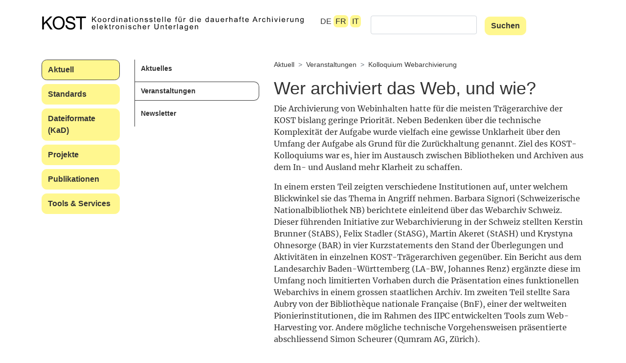

--- FILE ---
content_type: text/html; charset=utf-8
request_url: https://kost-ceco.ch/cms/aid=400.html
body_size: 13343
content:
<!DOCTYPE html>
<html lang="de" id="kost-ceco-ch-cms">
<head>
  <!--
    phpwcms | free open source content management system
    created by Oliver Georgi (oliver at phpwcms dot de) and licensed under GNU/GPL.
    phpwcms is copyright 2002-2026 of Oliver Georgi. Extensions are copyright of
    their respective owners. Visit project page for details: http://www.phpwcms.org/
  -->
  <meta charset="utf-8">
  <meta name="viewport" content="width=device-width, initial-scale=1">
  <base href="https://kost-ceco.ch/cms/">
  <title>kost-ceco | Kolloquium Webarchivierung | Wer archiviert das Web, und wie?</title>
  <style type="text/css">
    body {margin: 0;padding-top: 0;padding-bottom: 0;padding-left: 0;padding-right: 0;}
  </style>
  <link rel="stylesheet" type="text/css" href="template/inc_css/frontend.css">
<meta name="country" content="Schweiz"/>
<meta name="language" content="de"/>
<meta name="coverage" content="worldwide"/>
<meta name="DC.publisher" content="Koordinationsstelle für die dauerhafte Archivierung elektronischer Unterlagen"/>
<meta name="DC.publisher" content="Centre de coordination pour l’archivage à long terme des documents électroniques"/>
<meta name="DC.publisher" content="KOST"/>
<meta name="DC.publisher" content="CECO"/>
<meta name="robots" content="index, follow"/>
<meta name="revisit-after" content="15 days"/>
<meta name="pragma" content="no-cache"/>
  <link rel="alternate" type="application/rss+xml" title="Newsfeed KOST-CECO" href="news_rss.php?lang=de" />
  <link rel="alternate" type="text/xml" title="Newsfeed KOST-CECO" href="news_rss.php?lang=de" />
  <!--[if lt IE 9]><script src="template/lib/jquery/jquery-1.12.4.min.js"></script><![endif]-->
  <!--[if gte IE 9]><!--><script src="template/lib/jquery/jquery-3.3.1.min.js"></script><!--<![endif]-->
  <link rel="canonical" href="https://kost-ceco.ch/cms/web_archiving_de.html">
  <link rel="stylesheet" type="text/css" href="template/assets/css/bootstrap.css">
  <link rel="stylesheet" type="text/css" href="template/assets/css/font-awesome.css">
  <link rel="stylesheet" type="text/css" href="template/assets/css/bootstrap-4-navbar.css">
  <script src="template/assets/js/popper.min.js"></script>
  <script src="template/assets/js/bootstrap.min.js"></script>
  <script src="template/assets/js/custom.js"></script>
  <script src="template/assets/js/bootstrap-4-navbar.js"></script>
  <script src="template/assets/js/validator.min.js"></script>
  <meta property="og:type" content="article">
  <meta property="og:title" content="Wer archiviert das Web, und wie?">
  <meta property="og:url" content="https://kost-ceco.ch/cms/aid=400.html">
  <meta name="generator" content="phpwcms 1.10.2">
  <!--[if lt IE 9]>
    <script src="https://kost-ceco.ch/cms/template/lib/html5shiv/html5shiv.min.js"></script>
    <script src="https://kost-ceco.ch/cms/template/lib/respond/respond.min.js"></script>
  <![endif]-->
</head>
<body class="custom">
<header class="container">
  <div class="row">
  <div class="col-12 col-md-6 headerlogo">
    <a href="willkommen.html"><img src="template/assets/img/kost-logo.svg" alt="KOST CECO" title="KOST CECO" class="img-fluid kostlogo"/></a>
  </div>

  <div class="col-12 col-md-6 headerselector">
    <nav class="navbar navbar-expand-lg navbar-light d-lg-none">
      <button class="navbar-toggler navbar-toggler-right" type="button" data-toggle="collapse" data-target="#topBlock" aria-controls="topBlock" aria-expanded="false" aria-label="Toggle navigation">
        Menü
      </button>
      
      <div class="collapse navbar-collapse" id="topBlock">
      
<ul id="navlevel_1" class="nav navbar-nav">
   <li id="li_navlevel_3" class="sub_ul dropdown activelevel sub_first"><a href="news_de.html" class="nav-link dropdown-toggle" title="Aktuell" data-hover="dropdown" aria-haspopup="true" aria-expanded="false">Aktuell</a>
  <ul id="navlevel_3" class="dropdown-menu  activelevel">
     <li id="li_navlevel_421" class="sub_no sub_first"><a href="aktuelles-1.html" class="nav-link" title="Aktuelles">Aktuelles</a></li>
     <li id="li_navlevel_212" class="sub_ul dropdown activelevel"><a href="events_de.html" class="nav-link dropdown-toggle" title="Veranstaltungen" data-hover="dropdown" aria-haspopup="true" aria-expanded="false">Veranstaltungen</a>
    <ul id="navlevel_212" class="dropdown-menu  activelevel">
       <li id="li_navlevel_371" class="sub_no sub_first"><a href="forum_no7_de.html" class="nav-link" title="KOST.Forum 07">KOST.Forum 07</a></li>
       <li id="li_navlevel_373" class="sub_no"><a href="coll_ais_model_de.html" class="nav-link" title="Kolloquium AIS-Modell">Kolloquium AIS-Modell</a></li>
       <li id="li_navlevel_349" class="sub_no"><a href="auds2017_de.html" class="nav-link" title="AUdS2017">AUdS2017</a></li>
       <li id="li_navlevel_352" class="sub_no"><a href="forum_no6_de.html" class="nav-link" title="KOST.Forum 06">KOST.Forum 06</a></li>
       <li id="li_navlevel_393" class="sub_no"><a href="ws_costs_de.html" class="nav-link" title="Workshop Kosten">Workshop Kosten</a></li>
       <li id="li_navlevel_333" class="sub_no"><a href="forum_no5_de.html" class="nav-link" title="KOST.Forum 05">KOST.Forum 05</a></li>
       <li id="li_navlevel_394" class="sub_no"><a href="ws_tiff_de.html" class="nav-link" title="Workshop TIFF">Workshop TIFF</a></li>
       <li id="li_navlevel_227" class="sub_no activelevel"><a href="web_archiving_de.html" class="nav-link" title="Kolloquium Webarchivierung">Kolloquium Webarchivierung</a></li>
       <li id="li_navlevel_232" class="sub_no"><a href="forum_no4_de.html" class="nav-link" title="KOST.Forum 04">KOST.Forum 04</a></li>
       <li id="li_navlevel_223" class="sub_no"><a href="forum_no3_de.html" class="nav-link" title="KOST.Forum 03">KOST.Forum 03</a></li>
       <li id="li_navlevel_395" class="sub_no"><a href="ws_policy_de.html" class="nav-link" title="Workshop Policy">Workshop Policy</a></li>
       <li id="li_navlevel_396" class="sub_no"><a href="ws_strategy_de.html" class="nav-link" title="Workshop Strategie">Workshop Strategie</a></li>
       <li id="li_navlevel_209" class="sub_no"><a href="e-gov-architecture_de.html" class="nav-link" title="Kolloquium E-Gov-Architektur">Kolloquium E-Gov-Architektur</a></li>
       <li id="li_navlevel_397" class="sub_no"><a href="ws_sip-val_de.html" class="nav-link" title="Workshop SIP-Val">Workshop SIP-Val</a></li>
       <li id="li_navlevel_174" class="sub_no"><a href="database_de.html" class="nav-link" title="Kolloquium Datenbanken">Kolloquium Datenbanken</a></li>
       <li id="li_navlevel_398" class="sub_no"><a href="course_digpres_de.html" class="nav-link" title="Weiterbildung digitale Archivierung">Weiterbildung digitale Archivierung</a></li>
       <li id="li_navlevel_115" class="sub_no"><a href="forum_no2_de.html" class="nav-link" title="KOST.Forum 02">KOST.Forum 02</a></li>
       <li id="li_navlevel_176" class="sub_no"><a href="compression_de.html" class="nav-link" title="Kolloquium Datenkomprimierung">Kolloquium Datenkomprimierung</a></li>
       <li id="li_navlevel_117" class="sub_no"><a href="forum_no1_de.html" class="nav-link" title="KOST.Forum 01">KOST.Forum 01</a></li>
       <li id="li_navlevel_175" class="sub_no"><a href="arch_storage_de.html" class="nav-link" title="Kolloquium Speicherinfrastruktur">Kolloquium Speicherinfrastruktur</a></li>
       <li id="li_navlevel_1418" class="sub_no sub_last"><a href="20-jahre-kost-de-2.html" class="nav-link" title="20 Jahre KOST">20 Jahre KOST</a></li>
    </ul>
    </li>
     <li id="li_navlevel_46" class="sub_no sub_last"><a href="newsletter_de.html" class="nav-link" title="Newsletter">Newsletter</a></li>
  </ul>
  </li>
   <li id="li_navlevel_76" class="sub_ul dropdown"><a href="standards_de.html" class="nav-link dropdown-toggle" title="Standards" data-hover="dropdown" aria-haspopup="true" aria-expanded="false">Standards</a>
  <ul id="navlevel_76" class="dropdown-menu" aria-labelledby="li_navlevel_76">
     <li id="li_navlevel_111" class="sub_no sub_first"><a href="minimal_specifications_de.html" class="nav-link" title="Minimalanforderungen">Minimalanforderungen</a></li>
     <li id="li_navlevel_134" class="sub_no"><a href="requirements_rm_de.html" class="nav-link" title="Records-Management-Anforderungen">Records-Management-Anforderungen</a></li>
     <li id="li_navlevel_1425" class="sub_no"><a href="ablieferungen-aus-fachanwendungen-de.html" class="nav-link" title="Ablieferungen aus Fachanwendungen">Ablieferungen aus Fachanwendungen</a></li>
     <li id="li_navlevel_238" class="sub_ul dropdown"><a href="preservation_de.html" class="nav-link dropdown-toggle" title="Erhaltungsmassnahmen" data-hover="dropdown" aria-haspopup="true" aria-expanded="false">Erhaltungsmassnahmen</a>
    <ul id="navlevel_238" class="dropdown-menu" aria-labelledby="li_navlevel_238">
       <li id="li_navlevel_963" class="sub_no sub_first"><a href="ppeg_expertgroup_de.html" class="nav-link" title="Preservation-Planning-Expertengruppe (PPEG)">Preservation-Planning-Expertengruppe (PPEG)</a></li>
       <li id="li_navlevel_444" class="sub_no"><a href="preservation_process_de.html" class="nav-link" title="Preservation Process">Preservation Process</a></li>
       <li id="li_navlevel_317" class="sub_no"><a href="pdfa_truetype_de.html" class="nav-link" title="PDF/A: Schrift Truetype">PDF/A: Schrift Truetype</a></li>
       <li id="li_navlevel_319" class="sub_no"><a href="jbig2-compression_de.html" class="nav-link" title="JBIG2-Komprimierung">JBIG2-Komprimierung</a></li>
       <li id="li_navlevel_652" class="sub_no sub_last"><a href="pdf-not-searchable_de.html" class="nav-link" title="PDF nicht durchsuchbar">PDF nicht durchsuchbar</a></li>
    </ul>
    </li>
     <li id="li_navlevel_119" class="sub_no"><a href="bento_de.html" class="nav-link" title="Rahmenspezifikation (bentō)">Rahmenspezifikation (bentō)</a></li>
     <li id="li_navlevel_341" class="sub_ul dropdown"><a href="xisadg_de.html" class="nav-link dropdown-toggle" title="Verzeichnungsschnittstelle (xIsadg)" data-hover="dropdown" aria-haspopup="true" aria-expanded="false">Verzeichnungsschnittstelle (xIsadg)</a>
    <ul id="navlevel_341" class="dropdown-menu" aria-labelledby="li_navlevel_341">
       <li id="li_navlevel_366" class="sub_no sub_first"><a href="cr_xisadg_de.html" class="nav-link" title="Change Request">Change Request</a></li>
       <li id="li_navlevel_343" class="sub_no sub_last"><a href="xisadg_repository_de.html" class="nav-link" title="xIsadg Repository">xIsadg Repository</a></li>
    </ul>
    </li>
     <li id="li_navlevel_251" class="sub_no"><a href="preservation_tiff_de.html" class="nav-link" title="TIFF Formatempfehlungen">TIFF Formatempfehlungen</a></li>
     <li id="li_navlevel_354" class="sub_ul dropdown"><a href="kost_papers_de.html" class="nav-link dropdown-toggle" title="White Papers" data-hover="dropdown" aria-haspopup="true" aria-expanded="false">White Papers</a>
    <ul id="navlevel_354" class="dropdown-menu" aria-labelledby="li_navlevel_354">
       <li id="li_navlevel_356" class="sub_no sub_first"><a href="ais_conceptual_model_de.html" class="nav-link" title="Konzeptionelles Modell AIS">Konzeptionelles Modell AIS</a></li>
       <li id="li_navlevel_590" class="sub_no sub_last"><a href="premis_applicationprofil_de.html" class="nav-link" title="PREMIS-Anwendungsprofil">PREMIS-Anwendungsprofil</a></li>
    </ul>
    </li>
     <li id="li_navlevel_168" class="sub_ul dropdown sub_last"><a href="ech_de.html" class="nav-link dropdown-toggle" title="eCH-Fachgruppe" data-hover="dropdown" aria-haspopup="true" aria-expanded="false">eCH-Fachgruppe</a>
    <ul id="navlevel_168" class="dropdown-menu" aria-labelledby="li_navlevel_168">
       <li id="li_navlevel_688" class="sub_no sub_first"><a href="ech-0160.html" class="nav-link" title="eCH-0160 Archivische Ablieferungsschnittstelle">eCH-0160 Archivische Ablieferungsschnittstelle</a></li>
       <li id="li_navlevel_370" class="sub_no sub_last"><a href="siard_de.html" class="nav-link" title="eCH-0165 SIARD">eCH-0165 SIARD</a></li>
    </ul>
    </li>
  </ul>
  </li>
   <li id="li_navlevel_77" class="sub_ul dropdown"><a href="kad_main_de.html" class="nav-link dropdown-toggle" title="Dateiformate (KaD)" data-hover="dropdown" aria-haspopup="true" aria-expanded="false">Dateiformate (KaD)</a>
  <ul id="navlevel_77" class="dropdown-menu" aria-labelledby="li_navlevel_77">
     <li id="li_navlevel_526" class="sub_no sub_first"><a href="kad_intro_de.html" class="nav-link" title="Einleitung">Einleitung</a></li>
     <li id="li_navlevel_527" class="sub_no"><a href="kad_recommendation_de.html" class="nav-link" title="Empfehlung">Empfehlung</a></li>
     <li id="li_navlevel_430" class="sub_ul dropdown"><a href="kad_text_de.html" class="nav-link dropdown-toggle" title="Text" data-hover="dropdown" aria-haspopup="true" aria-expanded="false">Text</a>
    <ul id="navlevel_430" class="dropdown-menu" aria-labelledby="li_navlevel_430">
       <li id="li_navlevel_572" class="sub_no sub_first"><a href="kad_text_intro_de.html" class="nav-link" title="Einleitung">Einleitung</a></li>
       <li id="li_navlevel_483" class="sub_no"><a href="kad_pdfa2_de.html" class="nav-link" title="PDF/A-2">PDF/A-2</a></li>
       <li id="li_navlevel_482" class="sub_no"><a href="kad_pdfa1_de.html" class="nav-link" title="PDF/A-1">PDF/A-1</a></li>
       <li id="li_navlevel_481" class="sub_no"><a href="kad_pdf_de.html" class="nav-link" title="PDF">PDF</a></li>
       <li id="li_navlevel_480" class="sub_no"><a href="kad_txt_de.html" class="nav-link" title="TXT">TXT</a></li>
       <li id="li_navlevel_486" class="sub_no"><a href="kad_ooxml_de.html" class="nav-link" title="OOXML">OOXML</a></li>
       <li id="li_navlevel_485" class="sub_no"><a href="kad_odf_de.html" class="nav-link" title="ODF">ODF</a></li>
       <li id="li_navlevel_484" class="sub_no sub_last"><a href="kad_pdfa3_de.html" class="nav-link" title="PDF/A-3">PDF/A-3</a></li>
    </ul>
    </li>
     <li id="li_navlevel_431" class="sub_ul dropdown"><a href="kad_image_de.html" class="nav-link dropdown-toggle" title="Bild" data-hover="dropdown" aria-haspopup="true" aria-expanded="false">Bild</a>
    <ul id="navlevel_431" class="dropdown-menu" aria-labelledby="li_navlevel_431">
       <li id="li_navlevel_573" class="sub_no sub_first"><a href="kad_image_intro_de.html" class="nav-link" title="Einleitung">Einleitung</a></li>
       <li id="li_navlevel_450" class="sub_no"><a href="kad_jpeg2000_de.html" class="nav-link" title="JPEG2000">JPEG2000</a></li>
       <li id="li_navlevel_449" class="sub_no"><a href="kad_jpeg_de.html" class="nav-link" title="JPEG">JPEG</a></li>
       <li id="li_navlevel_453" class="sub_no"><a href="kad_pdfa2_image_de.html" class="nav-link" title="PDF/A-2 bei Bilddaten">PDF/A-2 bei Bilddaten</a></li>
       <li id="li_navlevel_448" class="sub_no"><a href="kad_tiff_de.html" class="nav-link" title="TIFF">TIFF</a></li>
       <li id="li_navlevel_451" class="sub_no"><a href="kad_png_de.html" class="nav-link" title="PNG">PNG</a></li>
       <li id="li_navlevel_452" class="sub_no"><a href="kad_dng_de.html" class="nav-link" title="DNG">DNG</a></li>
       <li id="li_navlevel_454" class="sub_no sub_ul_true sub_last"><a href="kad_vector_graphics_de.html" class="nav-link" title="Vektorgrafiken">Vektorgrafiken</a></li>
    </ul>
    </li>
     <li id="li_navlevel_432" class="sub_ul dropdown"><a href="kad_audio_de.html" class="nav-link dropdown-toggle" title="Audio" data-hover="dropdown" aria-haspopup="true" aria-expanded="false">Audio</a>
    <ul id="navlevel_432" class="dropdown-menu" aria-labelledby="li_navlevel_432">
       <li id="li_navlevel_574" class="sub_no sub_first"><a href="kad_audio_intro_de.html" class="nav-link" title="Einleitung">Einleitung</a></li>
       <li id="li_navlevel_456" class="sub_no"><a href="kad_wav_de.html" class="nav-link" title="WAV">WAV</a></li>
       <li id="li_navlevel_457" class="sub_no"><a href="kad_mp3_de.html" class="nav-link" title="MP3">MP3</a></li>
       <li id="li_navlevel_599" class="sub_no"><a href="kad_flac_de.html" class="nav-link" title="FLAC">FLAC</a></li>
       <li id="li_navlevel_601" class="sub_no"><a href="kad_ogg_vorbis_de.html" class="nav-link" title="Ogg Vorbis">Ogg Vorbis</a></li>
       <li id="li_navlevel_600" class="sub_no sub_last"><a href="kad_alac_de.html" class="nav-link" title="ALAC">ALAC</a></li>
    </ul>
    </li>
     <li id="li_navlevel_433" class="sub_ul dropdown"><a href="kad_video_de.html" class="nav-link dropdown-toggle" title="Video" data-hover="dropdown" aria-haspopup="true" aria-expanded="false">Video</a>
    <ul id="navlevel_433" class="dropdown-menu" aria-labelledby="li_navlevel_433">
       <li id="li_navlevel_575" class="sub_no sub_first"><a href="kad_video_intro_de.html" class="nav-link" title="Einleitung">Einleitung</a></li>
       <li id="li_navlevel_1407" class="sub_no"><a href="kad_mkv_de.html" class="nav-link" title="MKV">MKV</a></li>
       <li id="li_navlevel_462" class="sub_no"><a href="kad_mpeg-4_de.html" class="nav-link" title="MPEG-4">MPEG-4</a></li>
       <li id="li_navlevel_1408" class="sub_no"><a href="kad_avi_de.html" class="nav-link" title="AVI">AVI</a></li>
       <li id="li_navlevel_463" class="sub_no sub_last"><a href="kad_mjpeg2000_de.html" class="nav-link" title="MJPEG2000">MJPEG2000</a></li>
    </ul>
    </li>
     <li id="li_navlevel_434" class="sub_ul dropdown"><a href="kad_spreadsheet_de.html" class="nav-link dropdown-toggle" title="Tabellenkalkulation" data-hover="dropdown" aria-haspopup="true" aria-expanded="false">Tabellenkalkulation</a>
    <ul id="navlevel_434" class="dropdown-menu" aria-labelledby="li_navlevel_434">
       <li id="li_navlevel_576" class="sub_no sub_first"><a href="kad_spreadsheet_intro_de.html" class="nav-link" title="Einleitung">Einleitung</a></li>
       <li id="li_navlevel_468" class="sub_no"><a href="kad_ooxml_spreadsheet_de.html" class="nav-link" title="XLSX">XLSX</a></li>
       <li id="li_navlevel_467" class="sub_no"><a href="kad_odf_spreadsheet_de.html" class="nav-link" title="ODS">ODS</a></li>
       <li id="li_navlevel_469" class="sub_no"><a href="kad_pdfa_spreadsheet_de.html" class="nav-link" title="PDF/A bei Tabellenkalkulation">PDF/A bei Tabellenkalkulation</a></li>
       <li id="li_navlevel_466" class="sub_no sub_last"><a href="kad_xls_de.html" class="nav-link" title="XLS">XLS</a></li>
    </ul>
    </li>
     <li id="li_navlevel_986" class="sub_ul dropdown"><a href="kad_strukturierte_daten_de.html" class="nav-link dropdown-toggle" title="Strukturierte Daten" data-hover="dropdown" aria-haspopup="true" aria-expanded="false">Strukturierte Daten</a>
    <ul id="navlevel_986" class="dropdown-menu" aria-labelledby="li_navlevel_986">
       <li id="li_navlevel_1404" class="sub_no sub_first"><a href="kad_strukturierte_daten_intro_de.html" class="nav-link" title="Einleitung">Einleitung</a></li>
       <li id="li_navlevel_1405" class="sub_no"><a href="kad_xml_de.html" class="nav-link" title="XML">XML</a></li>
       <li id="li_navlevel_1406" class="sub_no"><a href="kad_json_de.html" class="nav-link" title="JSON">JSON</a></li>
       <li id="li_navlevel_470" class="sub_no sub_last"><a href="kad_csv_de.html" class="nav-link" title="CSV">CSV</a></li>
    </ul>
    </li>
     <li id="li_navlevel_435" class="sub_ul dropdown"><a href="kad_database_de.html" class="nav-link dropdown-toggle" title="Datenbanken" data-hover="dropdown" aria-haspopup="true" aria-expanded="false">Datenbanken</a>
    <ul id="navlevel_435" class="dropdown-menu" aria-labelledby="li_navlevel_435">
       <li id="li_navlevel_577" class="sub_no sub_first"><a href="kad_database_intro_de.html" class="nav-link" title="Einleitung">Einleitung</a></li>
       <li id="li_navlevel_471" class="sub_no"><a href="kad_siard_de.html" class="nav-link" title="SIARD">SIARD</a></li>
       <li id="li_navlevel_472" class="sub_no"><a href="kad_sqlx_de.html" class="nav-link" title="SQLX">SQLX</a></li>
       <li id="li_navlevel_473" class="sub_no sub_last"><a href="kad_sql-script_de.html" class="nav-link" title="SQL Script">SQL Script</a></li>
    </ul>
    </li>
     <li id="li_navlevel_436" class="sub_ul dropdown"><a href="kad_hypertext_de.html" class="nav-link dropdown-toggle" title="Hypertext" data-hover="dropdown" aria-haspopup="true" aria-expanded="false">Hypertext</a>
    <ul id="navlevel_436" class="dropdown-menu" aria-labelledby="li_navlevel_436">
       <li id="li_navlevel_578" class="sub_no sub_first"><a href="kad_hypertext_intro_de.html" class="nav-link" title="Einleitung">Einleitung</a></li>
       <li id="li_navlevel_479" class="sub_no"><a href="kad_pdfa2_hypertext_de.html" class="nav-link" title="PDF/A-2 für Hypertext">PDF/A-2 für Hypertext</a></li>
       <li id="li_navlevel_478" class="sub_no"><a href="kad_warc_de.html" class="nav-link" title="WARC">WARC</a></li>
       <li id="li_navlevel_474" class="sub_no"><a href="kad_html_de.html" class="nav-link" title="HTML">HTML</a></li>
       <li id="li_navlevel_475" class="sub_no"><a href="kad_html5_de.html" class="nav-link" title="HTML5">HTML5</a></li>
       <li id="li_navlevel_477" class="sub_no"><a href="kad_arc_de.html" class="nav-link" title="ARC">ARC</a></li>
       <li id="li_navlevel_476" class="sub_no sub_last"><a href="kad_mhtml_de.html" class="nav-link" title="MHTML">MHTML</a></li>
    </ul>
    </li>
     <li id="li_navlevel_605" class="sub_ul dropdown"><a href="kad_gis_de.html" class="nav-link dropdown-toggle" title="GIS" data-hover="dropdown" aria-haspopup="true" aria-expanded="false">GIS</a>
    <ul id="navlevel_605" class="dropdown-menu" aria-labelledby="li_navlevel_605">
       <li id="li_navlevel_613" class="sub_no sub_first"><a href="kad_gis_intro_de.html" class="nav-link" title="Einleitung">Einleitung</a></li>
       <li id="li_navlevel_606" class="sub_no"><a href="kad_interlis1_de.html" class="nav-link" title="INTERLIS 1">INTERLIS 1</a></li>
       <li id="li_navlevel_612" class="sub_no"><a href="kad_vektorgrafik-pdf_de.html" class="nav-link" title="Vektorgrafik in PDF">Vektorgrafik in PDF</a></li>
       <li id="li_navlevel_611" class="sub_no"><a href="kad_world-file_de.html" class="nav-link" title="Rasterdaten mit World-File">Rasterdaten mit World-File</a></li>
       <li id="li_navlevel_609" class="sub_no"><a href="kad_geopackage_de.html" class="nav-link" title="GeoPackage">GeoPackage</a></li>
       <li id="li_navlevel_608" class="sub_no"><a href="kad_shapefile_de.html" class="nav-link" title="Shapefile">Shapefile</a></li>
       <li id="li_navlevel_607" class="sub_no"><a href="kad_interlis2_de.html" class="nav-link" title="INTERLIS 2">INTERLIS 2</a></li>
       <li id="li_navlevel_610" class="sub_no sub_last"><a href="kad_geotiff_de.html" class="nav-link" title="GeoTIFF">GeoTIFF</a></li>
    </ul>
    </li>
     <li id="li_navlevel_623" class="sub_ul dropdown"><a href="kad_cad_de.html" class="nav-link dropdown-toggle" title="CAD/CAM" data-hover="dropdown" aria-haspopup="true" aria-expanded="false">CAD/CAM</a>
    <ul id="navlevel_623" class="dropdown-menu" aria-labelledby="li_navlevel_623">
       <li id="li_navlevel_631" class="sub_no sub_first"><a href="kad_cad_intro_de.html" class="nav-link" title="Einleitung">Einleitung</a></li>
       <li id="li_navlevel_627" class="sub_no"><a href="kad_ifc_de.html" class="nav-link" title="IFC">IFC</a></li>
       <li id="li_navlevel_624" class="sub_no"><a href="kad_dwg_de.html" class="nav-link" title="DWG">DWG</a></li>
       <li id="li_navlevel_630" class="sub_no"><a href="kad_vektorgrafik-pdf_de.html" class="nav-link" title="Vektorgrafik in PDF">Vektorgrafik in PDF</a></li>
       <li id="li_navlevel_628" class="sub_no"><a href="kad_dxf_de.html" class="nav-link" title="DXF">DXF</a></li>
       <li id="li_navlevel_625" class="sub_no sub_last"><a href="kad_steps_de.html" class="nav-link" title="STEPS">STEPS</a></li>
    </ul>
    </li>
     <li id="li_navlevel_586" class="sub_no"><a href="kad_other_categories_de.html" class="nav-link" title="Weitere Kategorien">Weitere Kategorien</a></li>
     <li id="li_navlevel_588" class="sub_no"><a href="kad_rating_de.html" class="nav-link" title="Bewertung">Bewertung</a></li>
     <li id="li_navlevel_528" class="sub_ul dropdown"><a href="kad_background_de.html" class="nav-link dropdown-toggle" title="Hintergrund" data-hover="dropdown" aria-haspopup="true" aria-expanded="false">Hintergrund</a>
    <ul id="navlevel_528" class="dropdown-menu" aria-labelledby="li_navlevel_528">
       <li id="li_navlevel_533" class="sub_no sub_ul_true sub_first"><a href="kad_criteria_de.html" class="nav-link" title="Kriterienkatalog">Kriterienkatalog</a></li>
       <li id="li_navlevel_534" class="sub_no"><a href="kad_encoding_de.html" class="nav-link" title="Zeichencodierung">Zeichencodierung</a></li>
       <li id="li_navlevel_535" class="sub_no"><a href="kad_compression_de.html" class="nav-link" title="Datenkompression">Datenkompression</a></li>
       <li id="li_navlevel_536" class="sub_no"><a href="kad_glossary_de.html" class="nav-link" title="Glossar">Glossar</a></li>
       <li id="li_navlevel_537" class="sub_no sub_last"><a href="kad_bibliography_de.html" class="nav-link" title="Bibliografie">Bibliografie</a></li>
    </ul>
    </li>
     <li id="li_navlevel_538" class="sub_no sub_last"><a href="kad_masthead_de.html" class="nav-link" title="Impressum">Impressum</a></li>
  </ul>
  </li>
   <li id="li_navlevel_252" class="sub_ul dropdown"><a href="project_de.html" class="nav-link dropdown-toggle" title="Projekte" data-hover="dropdown" aria-haspopup="true" aria-expanded="false">Projekte</a>
  <ul id="navlevel_252" class="dropdown-menu" aria-labelledby="li_navlevel_252">
     <li id="li_navlevel_1422" class="sub_no sub_first"><a href="25-044-lexwork_de.html" class="nav-link" title="25-044 Lexwork">25-044 Lexwork</a></li>
     <li id="li_navlevel_993" class="sub_no"><a href="23-042-workflow-tool_de.html" class="nav-link" title="23-042 Workflow-Tool">23-042 Workflow-Tool</a></li>
     <li id="li_navlevel_967" class="sub_no"><a href="22-041-digitalesignaturen_de.html" class="nav-link" title="22-041 Digitale Signaturen">22-041 Digitale Signaturen</a></li>
     <li id="li_navlevel_697" class="sub_no"><a href="21-040-konkurs_de.html" class="nav-link" title="21-040 Betreibung und Konkurs">21-040 Betreibung und Konkurs</a></li>
     <li id="li_navlevel_673" class="sub_no"><a href="20-039_de.html" class="nav-link" title="20-039 Dateiablage">20-039 Dateiablage</a></li>
     <li id="li_navlevel_594" class="sub_no"><a href="18-038-gt-sit_de.html" class="nav-link" title="18-038 GT-SIT">18-038 GT-SIT</a></li>
     <li id="li_navlevel_419" class="sub_no"><a href="18-037_it.html" class="nav-link" title="18-037 HIS">18-037 HIS</a></li>
     <li id="li_navlevel_383" class="sub_no"><a href="17-036_de.html" class="nav-link" title="17-036 ArFin">17-036 ArFin</a></li>
     <li id="li_navlevel_384" class="sub_no"><a href="17-035_de.html" class="nav-link" title="17-035 Szenarien">17-035 Szenarien</a></li>
     <li id="li_navlevel_592" class="sub_no"><a href="17-034_owl_de.html" class="nav-link" title="17-034 xIsadg OWL">17-034 xIsadg OWL</a></li>
     <li id="li_navlevel_385" class="sub_no"><a href="17-034_de.html" class="nav-link" title="17-034 xIsadg">17-034 xIsadg</a></li>
     <li id="li_navlevel_358" class="sub_no"><a href="14-026_de.html" class="nav-link" title="14-026 AIS">14-026 AIS</a></li>
     <li id="li_navlevel_375" class="sub_no"><a href="14-025_de.html" class="nav-link" title="14-025 EDat">14-025 EDat</a></li>
     <li id="li_navlevel_386" class="sub_no"><a href="14-017_de.html" class="nav-link" title="14-017 TAXAR">14-017 TAXAR</a></li>
     <li id="li_navlevel_377" class="sub_no"><a href="14-016_de.html" class="nav-link" title="14-016 AV">14-016 AV</a></li>
     <li id="li_navlevel_387" class="sub_no"><a href="14-002_de.html" class="nav-link" title="14-002 JURIS">14-002 JURIS</a></li>
     <li id="li_navlevel_346" class="sub_no"><a href="14-001_de.html" class="nav-link" title="14-001 ViaCar/CARI">14-001 ViaCar/CARI</a></li>
     <li id="li_navlevel_234" class="sub_ul dropdown"><a href="audiovault_de.html" class="nav-link dropdown-toggle" title="2014: Audiovault" data-hover="dropdown" aria-haspopup="true" aria-expanded="false">2014: Audiovault</a>
    <ul id="navlevel_234" class="dropdown-menu" aria-labelledby="li_navlevel_234">
       <li id="li_navlevel_321" class="sub_no sub_first"><a href="audiovault_problem_de.html" class="nav-link" title="Problemstellung">Problemstellung</a></li>
       <li id="li_navlevel_322" class="sub_no"><a href="audiovault_solutions_de.html" class="nav-link" title="Lösungsmöglichkeiten">Lösungsmöglichkeiten</a></li>
       <li id="li_navlevel_323" class="sub_no"><a href="audiovault_legal_de.html" class="nav-link" title="Recht">Recht</a></li>
       <li id="li_navlevel_324" class="sub_no"><a href="audiovault_metadata_de.html" class="nav-link" title="Metadaten">Metadaten</a></li>
       <li id="li_navlevel_235" class="sub_no sub_last"><a href="audiovault_biblio_de.html" class="nav-link" title="Bibliografie">Bibliografie</a></li>
    </ul>
    </li>
     <li id="li_navlevel_90" class="sub_no"><a href="gvdata_de.html" class="nav-link" title="2013: Gebäudeversicherung">2013: Gebäudeversicherung</a></li>
     <li id="li_navlevel_82" class="sub_ul dropdown"><a href="sauver_les_cd_de.html" class="nav-link dropdown-toggle" title="2009: Sauver les CD" data-hover="dropdown" aria-haspopup="true" aria-expanded="false">2009: Sauver les CD</a>
    <ul id="navlevel_82" class="dropdown-menu" aria-labelledby="li_navlevel_82">
       <li id="li_navlevel_106" class="sub_no sub_first sub_last"><a href="miniaip_de.html" class="nav-link" title="miniAIP">miniAIP</a></li>
    </ul>
    </li>
     <li id="li_navlevel_97" class="sub_no"><a href="augev_de.html" class="nav-link" title="2008: AUGev">2008: AUGev</a></li>
     <li id="li_navlevel_30" class="sub_no sub_last"><a href="kostprobe_de.html" class="nav-link" title="2006: Kostprobe">2006: Kostprobe</a></li>
  </ul>
  </li>
   <li id="li_navlevel_344" class="sub_ul dropdown"><a href="publications_de.html" class="nav-link dropdown-toggle" title="Publikationen" data-hover="dropdown" aria-haspopup="true" aria-expanded="false">Publikationen</a>
  <ul id="navlevel_344" class="dropdown-menu" aria-labelledby="li_navlevel_344">
     <li id="li_navlevel_983" class="sub_no sub_first"><a href="dicom_ministudy_de.html" class="nav-link" title="DICOM Ministudie">DICOM Ministudie</a></li>
     <li id="li_navlevel_699" class="sub_no"><a href="tabellenkalkulation-situationsanalyse.html" class="nav-link" title="Tabellenkalkulation: Situationsanalyse">Tabellenkalkulation: Situationsanalyse</a></li>
     <li id="li_navlevel_681" class="sub_no"><a href="formatauswahl.html" class="nav-link" title="Formatauswahl - denn sie wissen, was sie tun">Formatauswahl - denn sie wissen, was sie tun</a></li>
     <li id="li_navlevel_683" class="sub_no"><a href="pdf-fonts.html" class="nav-link" title="PDF mit mangelhaftem Font">PDF mit mangelhaftem Font</a></li>
     <li id="li_navlevel_598" class="sub_no"><a href="finding_aids_repository_de.html" class="nav-link" title="Findmittel, Repository, Speicher">Findmittel, Repository, Speicher</a></li>
     <li id="li_navlevel_597" class="sub_no"><a href="qualified-appraisal_de.html" class="nav-link" title="Qualitative Bewertung">Qualitative Bewertung</a></li>
     <li id="li_navlevel_139" class="sub_no"><a href="pdfa_validator_software_de.html" class="nav-link" title="Studie PDF/A-Validatoren">Studie PDF/A-Validatoren</a></li>
     <li id="li_navlevel_596" class="sub_no"><a href="plea_for_humility_de.html" class="nav-link" title="Plädoyer für archivische Demut">Plädoyer für archivische Demut</a></li>
     <li id="li_navlevel_656" class="sub_no"><a href="pre_archival_encryptetion_de.html" class="nav-link" title="Thesenpapier Verschlüsselte Dokumente in der vorarchivischen Phase">Thesenpapier Verschlüsselte Dokumente in der vorarchivischen Phase</a></li>
     <li id="li_navlevel_406" class="sub_no"><a href="nestor-praktikertag_2017_de.html" class="nav-link" title="Sinn und Zweck der Formaterkennung">Sinn und Zweck der Formaterkennung</a></li>
     <li id="li_navlevel_405" class="sub_no"><a href="nestor-ws_2017_de.html" class="nav-link" title="Einführung in DROID, FIDO und KOST-Val">Einführung in DROID, FIDO und KOST-Val</a></li>
     <li id="li_navlevel_138" class="sub_ul dropdown"><a href="pdfa_konverter_de.html" class="nav-link dropdown-toggle" title="Studie PDF/A-Konverter" data-hover="dropdown" aria-haspopup="true" aria-expanded="false">Studie PDF/A-Konverter</a>
    <ul id="navlevel_138" class="dropdown-menu" aria-labelledby="li_navlevel_138">
       <li id="li_navlevel_363" class="sub_no sub_first sub_last"><a href="pdfa_konverter_add_de.html" class="nav-link" title="Weitere PDF/A-Konverter">Weitere PDF/A-Konverter</a></li>
    </ul>
    </li>
     <li id="li_navlevel_360" class="sub_no"><a href="tiff-data-analysis_de.html" class="nav-link" title="Studie TIFF Korpus-Analyse">Studie TIFF Korpus-Analyse</a></li>
     <li id="li_navlevel_348" class="sub_no"><a href="web_archiving_study_de.html" class="nav-link" title="Studie Webarchivierung">Studie Webarchivierung</a></li>
     <li id="li_navlevel_407" class="sub_no"><a href="nestor-praktikertag_2016_de.html" class="nav-link" title="KOST-Preservation-Prozess">KOST-Preservation-Prozess</a></li>
     <li id="li_navlevel_410" class="sub_no"><a href="goportis-ws_2015_de.html" class="nav-link" title="JPEG2000 als Bildformat">JPEG2000 als Bildformat</a></li>
     <li id="li_navlevel_312" class="sub_no"><a href="jbig2-compression_de.html" class="nav-link" title="Studie JBIG2-Komprimierung">Studie JBIG2-Komprimierung</a></li>
     <li id="li_navlevel_654" class="sub_no"><a href="limits-format-recognition_de.html" class="nav-link" title="Thesenpapier Grenzen der Formaterkennung">Thesenpapier Grenzen der Formaterkennung</a></li>
     <li id="li_navlevel_408" class="sub_no"><a href="swd_archivtag_2015_de.html" class="nav-link" title="Archivische Kollaboration">Archivische Kollaboration</a></li>
     <li id="li_navlevel_239" class="sub_no"><a href="tiff_study_de.html" class="nav-link" title="Studie TIFF-Format">Studie TIFF-Format</a></li>
     <li id="li_navlevel_225" class="sub_no"><a href="pdf-a-2_3_study_de.html" class="nav-link" title="Studie PDF/A-2 und PDF/A-3">Studie PDF/A-2 und PDF/A-3</a></li>
     <li id="li_navlevel_411" class="sub_no"><a href="documents_2012_de.html" class="nav-link" title="Le CECO : une entreprise commune des archives suisses">Le CECO : une entreprise commune des archives suisses</a></li>
     <li id="li_navlevel_409" class="sub_no"><a href="nestor-ws_2012_de.html" class="nav-link" title="Sieben Jahre Good Practice">Sieben Jahre Good Practice</a></li>
     <li id="li_navlevel_219" class="sub_no"><a href="format_validation_de.html" class="nav-link" title="Studie Formaterkennung und -validierung">Studie Formaterkennung und -validierung</a></li>
     <li id="li_navlevel_177" class="sub_no sub_last"><a href="compressionformat_de.html" class="nav-link" title="Studie Dateiformat und Datenkomprimierung">Studie Dateiformat und Datenkomprimierung</a></li>
  </ul>
  </li>
   <li id="li_navlevel_103" class="sub_ul dropdown sub_last"><a href="tools_services_de.html" class="nav-link dropdown-toggle" title="Tools &amp; Services" data-hover="dropdown" aria-haspopup="true" aria-expanded="false">Tools &amp; Services</a>
  <ul id="navlevel_103" class="dropdown-menu" aria-labelledby="li_navlevel_103">
     <li id="li_navlevel_1000" class="sub_no sub_first"><a href="kost_tools_de.html" class="nav-link" title="KOST-Tools">KOST-Tools</a></li>
     <li id="li_navlevel_248" class="sub_no"><a href="kost_val_de.html" class="nav-link" title="KOST-Val">KOST-Val</a></li>
     <li id="li_navlevel_996" class="sub_no"><a href="descriptiveinformationconverter_de.html" class="nav-link" title="DI Converter">DI Converter</a></li>
     <li id="li_navlevel_335" class="sub_ul dropdown"><a href="faq_de.html" class="nav-link dropdown-toggle" title="Expertenantworten - FAQ" data-hover="dropdown" aria-haspopup="true" aria-expanded="false">Expertenantworten - FAQ</a>
    <ul id="navlevel_335" class="dropdown-menu" aria-labelledby="li_navlevel_335">
       <li id="li_navlevel_336" class="sub_no sub_first"><a href="faq_text_de.html" class="nav-link" title="FAQ Text">FAQ Text</a></li>
       <li id="li_navlevel_338" class="sub_no"><a href="faq_image_de.html" class="nav-link" title="FAQ Bild">FAQ Bild</a></li>
       <li id="li_navlevel_365" class="sub_no"><a href="faq_audio_de.html" class="nav-link" title="FAQ Audio">FAQ Audio</a></li>
       <li id="li_navlevel_340" class="sub_no"><a href="faq_video_de.html" class="nav-link" title="FAQ Video">FAQ Video</a></li>
       <li id="li_navlevel_641" class="sub_no"><a href="faq_database_de.html" class="nav-link" title="FAQ Datenbanken">FAQ Datenbanken</a></li>
       <li id="li_navlevel_337" class="sub_no"><a href="lektorat-de.html" class="nav-link" title="Lektorat">Lektorat</a></li>
       <li id="li_navlevel_698" class="sub_no sub_last"><a href="faq_tools_de.html" class="nav-link" title="FAQ Tools">FAQ Tools</a></li>
    </ul>
    </li>
     <li id="li_navlevel_689" class="sub_ul dropdown"><a href="ebis_de.html" class="nav-link dropdown-toggle" title="Ebenübergreifende Informationssysteme (Ebis)" data-hover="dropdown" aria-haspopup="true" aria-expanded="false">Ebenübergreifende Informationssysteme (Ebis)</a>
    <ul id="navlevel_689" class="dropdown-menu" aria-labelledby="li_navlevel_689">
       <li id="li_navlevel_691" class="sub_no sub_first"><a href="workflow_ebis_de.html" class="nav-link" title="Workflow">Workflow</a></li>
       <li id="li_navlevel_692" class="sub_no"><a href="ebis_system_de.html" class="nav-link" title="Abgeklärte Systeme">Abgeklärte Systeme</a></li>
       <li id="li_navlevel_693" class="sub_no"><a href="faq_ebis_de.html" class="nav-link" title="FAQ">FAQ</a></li>
       <li id="li_navlevel_694" class="sub_no"><a href="ebis_systemlist_de.html" class="nav-link" title="Liste abgeklärte Systeme">Liste abgeklärte Systeme</a></li>
       <li id="li_navlevel_970" class="sub_no"><a href="ebis_system_eval_de.html" class="nav-link" title="Momentan in Abklärung">Momentan in Abklärung</a></li>
       <li id="li_navlevel_971" class="sub_no"><a href="ebis_systemlist_eval_de.html" class="nav-link" title="Liste momentan in Abklärung">Liste momentan in Abklärung</a></li>
       <li id="li_navlevel_987" class="sub_no"><a href="ebis_system_all_de.html" class="nav-link" title="Alle Systeme">Alle Systeme</a></li>
       <li id="li_navlevel_988" class="sub_no sub_last"><a href="ebis_systemlist_all_de.html" class="nav-link" title="Liste aller Systeme">Liste aller Systeme</a></li>
    </ul>
    </li>
     <li id="li_navlevel_1434" class="sub_no"><a href="fachbegriffe-terminologie.html" class="nav-link" title="Fachbegriffe (Terminologie)">Fachbegriffe (Terminologie)</a></li>
     <li id="li_navlevel_81" class="sub_no"><a href="arcun_de.html" class="nav-link" title="Angebot Archivspeicher (arcun)">Angebot Archivspeicher (arcun)</a></li>
     <li id="li_navlevel_122" class="sub_no"><a href="file-verification_de.html" class="nav-link" title="File Verification">File Verification</a></li>
     <li id="li_navlevel_173" class="sub_ul dropdown"><a href="tools_de.html" class="nav-link dropdown-toggle" title="Veraltete Tools" data-hover="dropdown" aria-haspopup="true" aria-expanded="false">Veraltete Tools</a>
    <ul id="navlevel_173" class="dropdown-menu" aria-labelledby="li_navlevel_173">
       <li id="li_navlevel_197" class="sub_no sub_first"><a href="sip-browser_de.html" class="nav-link" title="SIP-Browser">SIP-Browser</a></li>
       <li id="li_navlevel_350" class="sub_no"><a href="siardexcerpt_de.html" class="nav-link" title="SIARDexcerpt">SIARDexcerpt</a></li>
       <li id="li_navlevel_202" class="sub_no"><a href="csv2siard_de.html" class="nav-link" title="csv2siard">csv2siard</a></li>
       <li id="li_navlevel_329" class="sub_no"><a href="kost_simy_de.html" class="nav-link" title="KOST-Simy">KOST-Simy</a></li>
       <li id="li_navlevel_195" class="sub_no"><a href="sip-val_de.html" class="nav-link" title="SIP-Val">SIP-Val</a></li>
       <li id="li_navlevel_216" class="sub_no"><a href="siard_val_de.html" class="nav-link" title="SIARD-Val">SIARD-Val</a></li>
       <li id="li_navlevel_240" class="sub_no sub_last"><a href="tiff_val_de.html" class="nav-link" title="TIFF-Val">TIFF-Val</a></li>
    </ul>
    </li>
     <li id="li_navlevel_1401" class="sub_ul dropdown sub_last"><a href="services-old_de.html" class="nav-link dropdown-toggle" title="Veraltete Services" data-hover="dropdown" aria-haspopup="true" aria-expanded="false">Veraltete Services</a>
    <ul id="navlevel_1401" class="dropdown-menu" aria-labelledby="li_navlevel_1401">
       <li id="li_navlevel_128" class="sub_no sub_first"><a href="storagebox_de.html" class="nav-link" title="Speicherbox">Speicherbox</a></li>
       <li id="li_navlevel_104" class="sub_no sub_ul_true sub_last"><a href="audio-cd_de.html" class="nav-link" title="Umgang mit CDs">Umgang mit CDs</a></li>
    </ul>
    </li>
  </ul>
  </li>
</ul>

      <ul class="nav navbar-nav secondblock">
      <li>DE&nbsp;<a href="qui-archive-le-web-et-comment.html">FR</a>&nbsp;<a href="chi-archivia-il-web-e-come.html">IT</a></li>
      <li><form action="search_de.html" method="post" class="form-inline my-2 my-lg-0">
  <div class="form-group mb-1 mr-3">
    <input type="text" class="form-control" name="search_input_field" id="search_input_field" value="" maxlength="50" data-minlength="3" placeholder="" />
  </div>
  <button type="submit" class="btn btn-primary">Suchen</button>
</form></li>
      </ul>
      </div>
    </nav>
    
    <div class="d-none d-lg-block">
       <div class="languageselector">DE&nbsp;<a href="qui-archive-le-web-et-comment.html">FR</a>&nbsp;<a href="chi-archivia-il-web-e-come.html">IT</a></div>
      <form action="search_de.html" method="post" class="form-inline my-2 my-lg-0">
  <div class="form-group mb-1 mr-3">
    <input type="text" class="form-control" name="search_input_field" id="search_input_field" value="" maxlength="50" data-minlength="3" placeholder="" />
  </div>
  <button type="submit" class="btn btn-primary">Suchen</button>
</form>
    </div>
   </div>
  </div>
</header>

<div class="container">
  <div class="row">
    <div class="d-none d-lg-block col-md-2">
    <nav role="navigation" id="mainnavigation">
      
<ul id="1_1" class="list-inline nav-tabs klevel1">
   <li id="li_1_3" class="sub_no sub_ul_true activelevel sub_first"><a href="news_de.html" class="nav-link" title="Aktuell">Aktuell</a></li>
   <li id="li_1_76" class="sub_no sub_ul_true"><a href="standards_de.html" class="nav-link" title="Standards">Standards</a></li>
   <li id="li_1_77" class="sub_no sub_ul_true"><a href="kad_main_de.html" class="nav-link" title="Dateiformate (KaD)">Dateiformate (KaD)</a></li>
   <li id="li_1_252" class="sub_no sub_ul_true"><a href="project_de.html" class="nav-link" title="Projekte">Projekte</a></li>
   <li id="li_1_344" class="sub_no sub_ul_true"><a href="publications_de.html" class="nav-link" title="Publikationen">Publikationen</a></li>
   <li id="li_1_103" class="sub_no sub_ul_true sub_last"><a href="tools_services_de.html" class="nav-link" title="Tools &amp; Services">Tools &amp; Services</a></li>
</ul>

      </nav>
    </div>

    <div class="d-none d-lg-block col-md-4 col-lg-3"><nav role="navigation" id="secondnavigation"><div class="secondBlock">
<ul id="2_3" class="nav flex-column klevel2">
   <li id="li_2_421" class="sub_no sub_first"><a href="aktuelles-1.html" class="nav-link" title="Aktuelles">Aktuelles</a></li>
   <li id="li_2_212" class="sub_no sub_ul_true activelevel"><a href="events_de.html" class="nav-link" title="Veranstaltungen">Veranstaltungen</a></li>
   <li id="li_2_46" class="sub_no sub_last"><a href="newsletter_de.html" class="nav-link" title="Newsletter">Newsletter</a></li>
</ul>
</div></nav></div><div class="col-12 col-lg-7 content">
    
    <nav aria-label="breadcrumb"><ol class="breadcrumb"><li class="breadcrumb-item"><a href="news_de.html" class="breadcrumb-link">Aktuell</a></li><li class="breadcrumb-item"><a href="events_de.html" class="breadcrumb-link">Veranstaltungen</a></li><li class="breadcrumb-item"><a href="web_archiving_de.html" class="breadcrumb-link">Kolloquium Webarchivierung</a></li></ol></nav>
    <h1>Wer archiviert das Web, und wie?</h1>
    
    
    
        <div class="article-summary-text">
            <p>Die Archivierung von Webinhalten hatte f&uuml;r die meisten Tr&auml;gerarchive der KOST bislang geringe Priorit&auml;t. Neben Bedenken &uuml;ber die technische Komplexit&auml;t der Aufgabe wurde vielfach eine gewisse Unklarheit &uuml;ber den Umfang der Aufgabe als Grund f&uuml;r die Zur&uuml;ckhaltung genannt. Ziel des KOST-Kolloquiums war es, hier im Austausch zwischen Bibliotheken und Archiven aus dem In- und Ausland mehr Klarheit zu schaffen.</p>
        </div>
    
    



<!--
    Livedate: 16.04.2013 09:07:13 / Killdate: 01.01.2032 01:00:00 
     More link active
-->

<p>In einem ersten Teil zeigten verschiedene Institutionen auf, unter welchem Blickwinkel sie das Thema in Angriff nehmen. Barbara Signori (Schweizerische Nationalbibliothek NB) berichtete einleitend über das Webarchiv Schweiz. Dieser führenden Initiative zur Webarchivierung in der Schweiz stellten Kerstin Brunner (StABS), Felix Stadler (StASG), Martin Akeret (StASH) und Krystyna Ohnesorge (BAR) in vier Kurzstatements den Stand der Überlegungen und Aktivitäten in einzelnen KOST-Trägerarchiven gegenüber. Ein Bericht aus dem Landesarchiv Baden-Württemberg (LA-BW, Johannes Renz) ergänzte diese im Umfang noch limitierten Vorhaben durch die Präsentation eines funktionellen Webarchivs in einem grossen staatlichen Archiv. Im zweiten Teil stellte Sara Aubry von der Bibliothèque nationale Française (BnF), einer der weltweiten Pionierinstitutionen, die im Rahmen des IIPC entwickelten Tools zum Web-Harvesting vor. Andere mögliche technische Vorgehensweisen präsentierte abschliessend Simon Scheurer (Qumram AG, Zürich).</p>
<p>Aus den vielen Erkenntnissen aus Präsentationen und Diskussion greifen wir drei heraus:</p>
<ul>
<li><p>Die Archivierung von Webinhalten umgibt vielfach noch die Aura des Speziellen, vom archivischen Tagesgeschäft Losgelösten. Es muss jedoch unbedingt Ziel der Archive sein, archivwürdige Webinhalte in den gleichen Prozessen und mindestens teilweise mit den gleichen Werkzeugen zu behandeln wie alle digitalen Archivalien. Beispiele dafür sind die Bemühungen des BAR, im Rahmen seiner Machbarkeitsstudie zusammen mit dem EDA die relevanten Websites in den etablierten BAR-Prozessen zu archivieren, oder die Verortung der Webressourcen in der Archivtektonik und ihre Erschliessung im AIS durch das LA-BW.</p></li>
<li><p>Die Bibliotheken gehen bei der Webarchivierung einem Sammlungsauftrag nach, der je nach gesetzlichem Umfeld grösser oder kleiner sein kann: In Frankreich autorisiert das dépôt légal die BnF zur Archivierung der gesamten .fr-Domain sowie weiterer Websites aus Frankreich; die NB archiviert Websites aus der Schweiz gemäss einer kuratierten Auswahl. Während einzelne Archive wie das LA-BW teilweise ebenfalls Sammlungen anlegen, ist das eigentlich Archivische bei der Webarchivierung schwieriger zu fassen. Gemäss Punkt 1 oben sind auf Websites des Internets und Intranets der Verwaltung die gleichen Bewertungskriterien anzuwenden wie für das übrige Verwaltungsschriftgut. Was dies konkret bedeutet, und wo die Grenze zu dokumentarischer Sammlung genau liegt, ist bislang erst im Einzelfall entschieden worden.</p></li>
<li><p>Der vom IIPC propagierte und von vielen Gedächtnisinstitutionen angewendete Ansatz ist ein Harvesting der Webressourcen und eine Archivierung der Dateien in ihren Originalformaten. Für das offene und standardisierte Format HTML ergeben sich damit mittelfristig kaum Probleme, wohl aber für eingebettete Dateien, aktive und multimediale Inhalten. Ein Funktionalitätsverzicht durch Archivierung im PDF-Format ist deshalb unter Umständen angezeigt. Web-2.0-Ressourcen und interaktive Websites legen, wie von Qumram beschrieben, keine inhalts-, sondern eine transaktionsbasierte Archivierung nahe.</p></li>
</ul>
<div style="height:18px;" class="spaceBeforeCP"></div>
<h4>Dokumentation</h4>

<div style="padding-top: 10px;">

	<div class="fileEntry" style="margin-bottom:10px; padding-bottom: 10px; border-bottom: 1px dotted #CCCCCC;">
		<p class="fileicon pdf">
			<a href="dl/a4c8e624b483eca6055a5685173c4480/2013-05-27_Kolloquium_Programm.pdf?target=1">2013-05-27_Kolloquium_Programm.pdf</a>, 82.2K, 16.04.13
		<br />
		Programm
		</p>

	</div>



	<div class="fileEntry" style="margin-bottom:10px; padding-bottom: 10px; border-bottom: 1px dotted #CCCCCC;">
		<p class="fileicon pdf">
			<a href="dl/300400b60a78bab5f53098758a27b583/2013-05-27_Webarchivierung_PraesentationSignori.pdf?target=1">2013-05-27_Webarchivierung_PraesentationSignori.pdf</a>, 2M, 12.06.13
		<br />
		Signori: Das Webarchiv Schweiz verbindet: Kompetenzen, Ressourcen und Websites
		</p>

	</div>



	<div class="fileEntry" style="margin-bottom:10px; padding-bottom: 10px; border-bottom: 1px dotted #CCCCCC;">
		<p class="fileicon pdf">
			<a href="dl/16c1617fc1db47486876a3fdbd18a439/2013-05-27_Webarchivierung_PraesentationBrunner.pdf?target=1">2013-05-27_Webarchivierung_PraesentationBrunner.pdf</a>, 105.7K, 12.06.13
		<br />
		Brunner: Kurzstatement zum Stand der Web-Archivierung im Staatsarchiv Basel-Stadt
		</p>

	</div>



	<div class="fileEntry" style="margin-bottom:10px; padding-bottom: 10px; border-bottom: 1px dotted #CCCCCC;">
		<p class="fileicon pdf">
			<a href="dl/b21679fe1b45125abfc72a8d464c2d21/2013-05-27_Webarchivierung_PraesentationOhnesorge.pdf?target=1">2013-05-27_Webarchivierung_PraesentationOhnesorge.pdf</a>, 1M, 12.06.13
		<br />
		Ohnesorge: Webarchivierung BAR
		</p>

	</div>



	<div class="fileEntry" style="margin-bottom:10px; padding-bottom: 10px; border-bottom: 1px dotted #CCCCCC;">
		<p class="fileicon pdf">
			<a href="dl/6e9238699bb8a8629eeb1e082e7bbfbf/2013-05-27_Webarchivierung_PraesentationRenz.pdf?target=1">2013-05-27_Webarchivierung_PraesentationRenz.pdf</a>, 1.9M, 12.06.13
		<br />
		Renz: Keine Angst vor der &quot;Schlange&quot; - das Landesarchiv Baden-Württemberg als Partner des Webarchivs BOA
		</p>

	</div>



	<div class="fileEntry" style="margin-bottom:10px; padding-bottom: 10px; border-bottom: 1px dotted #CCCCCC;">
		<p class="fileicon pdf">
			<a href="dl/e2d67ebb2f1d788406748ae576bd5e0a/2013-05-27_Webarchivierung_PraesentationAubry.pdf?target=1">2013-05-27_Webarchivierung_PraesentationAubry.pdf</a>, 2M, 12.06.13
		<br />
		Aubry: Des outils pour archiver le Web : l&#039;expérience de la Bibliothèque nationale de France
		</p>

	</div>



	<div class="fileEntry" style="margin-bottom:10px; padding-bottom: 10px; border-bottom: 1px dotted #CCCCCC;">
		<p class="fileicon pdf">
			<a href="dl/863c5b51e620996958e987437cf1833b/2013-05-27_Webarchivierung_PraesentationScheurer.pdf?target=1">2013-05-27_Webarchivierung_PraesentationScheurer.pdf</a>, 3M, 12.06.13
		<br />
		Scheurer: Web 3.0 und Langzeittauglichkeit
		</p>

	</div>


</div>
<div class="link-top"><a href="aid=400.html#top"></a></div></div>
  </div>
</div>

<button onclick="topFunction()" id="topBtn" title="Go to top"><i class="fa fa-angle-up fa-3x"></i></button>

<div class="container footer">

  <div class="row">
    <div class="col-lg-2"><a href="kontakt.html">Kontakt</a></div>

<div class="col-lg-2"><a href="ueber-uns.html">&Uuml;ber uns</a></div>

<div class="col-lg-2"><a href="about_de-impressum.html">Impressum</a></div>

<div class="col-lg-2"><a href="veranstaltungen.html">Veranstaltungen</a></div>

<div class="col-lg-2"><a href="newsletter.html">Newsletter</a></div>

<div class="col-lg-2"><a href="news_rss.php?lang=de" target="_blank">RSS</a></div>
  </div>
   <a href="https://ch.linkedin.com/company/kost-ceco?trk=public_profile_topcard-current-company"><img src="template/assets/img/logo-linkedin_white.png" alt="LinkedIn    
   " title="LinkedIn" style="width:30px;height:30px;position:relative;right:15px" class="img-fluid kostlogo"></a>

<! -- LinkedIn-Bild auf MyCyon unter public_html - cms - template - assets -img -- !>

</div>



</div>
</body>
</html>

--- FILE ---
content_type: image/svg+xml
request_url: https://kost-ceco.ch/cms/template/assets/img/kost-logo.svg
body_size: 9441
content:
<?xml version="1.0" encoding="UTF-8" standalone="no"?>
<svg
   xmlns:dc="http://purl.org/dc/elements/1.1/"
   xmlns:cc="http://creativecommons.org/ns#"
   xmlns:rdf="http://www.w3.org/1999/02/22-rdf-syntax-ns#"
   xmlns:svg="http://www.w3.org/2000/svg"
   xmlns="http://www.w3.org/2000/svg"
   id="svg8"
   version="1.1"
   viewBox="0 0 221.90417 13.028374"
   height="49.241096"
   width="838.69293">
  <defs
     id="defs2" />
  <metadata
     id="metadata5">
    <rdf:RDF>
      <cc:Work
         rdf:about="">
        <dc:format>image/svg+xml</dc:format>
        <dc:type
           rdf:resource="http://purl.org/dc/dcmitype/StillImage" />
        <dc:title></dc:title>
      </cc:Work>
    </rdf:RDF>
  </metadata>
  <g
     transform="translate(-0.91519608,3.5814364)"
     id="layer1">
    <g
       id="text3715"
       style="font-style:normal;font-variant:normal;font-weight:normal;font-stretch:normal;font-size:10.63050938px;line-height:0;font-family:Arial;-inkscape-font-specification:Arial;letter-spacing:0px;word-spacing:0px;fill:#000000;fill-opacity:1;stroke:none;stroke-width:0.26576272"
       transform="scale(0.99556219,1.0044576)"
       aria-label="KOST">
      <path
         id="path30"
         style="font-style:normal;font-variant:normal;font-weight:normal;font-stretch:normal;font-size:14.8166666px;line-height:0;font-family:Arial;-inkscape-font-specification:Arial;font-variant-ligatures:no-common-ligatures discretionary-ligatures;font-variant-caps:normal;font-variant-numeric:normal;font-feature-settings:normal;text-align:start;letter-spacing:-0.68791664px;writing-mode:lr-tb;text-anchor:start;stroke-width:0.26576272"
         d="M 1.4508011,7.7554488 V -2.8506221 H 2.854333 v 5.2596273 l 5.266862,-5.2596273 h 1.902726 L 5.5745804,1.44679 10.219258,7.7554488 H 8.3671748 L 4.5906611,2.3873011 2.854333,4.080221 v 3.6752278 z" />
      <path
         id="path32"
         style="font-style:normal;font-variant:normal;font-weight:normal;font-stretch:normal;font-size:14.8166666px;line-height:0;font-family:Arial;-inkscape-font-specification:Arial;font-variant-ligatures:no-common-ligatures discretionary-ligatures;font-variant-caps:normal;font-variant-numeric:normal;font-feature-settings:normal;text-align:start;letter-spacing:-0.68791664px;writing-mode:lr-tb;text-anchor:start;stroke-width:0.26576272"
         d="m 10.290985,2.5898727 q 0,-2.64066571 1.418001,-4.131014 1.418001,-1.497583 3.660758,-1.497583 1.468645,0 2.647901,0.7017659 1.179256,0.701766 1.794205,1.96060387 0.622185,1.25160318 0.622185,2.84323733 0,1.6133382 -0.651123,2.8866455 -0.651123,1.2733072 -1.844849,1.931665 -1.193726,0.651123 -2.575553,0.651123 -1.497583,0 -2.67684,-0.72347 Q 11.506414,6.4893762 10.898699,5.237773 10.290985,3.9861699 10.290985,2.5898727 Z m 1.44694,0.021704 q 0,1.9171956 1.027327,3.0241048 1.034562,1.0996744 2.590023,1.0996744 1.584399,0 2.604492,-1.1141438 1.027328,-1.1141439 1.027328,-3.1615641 0,-1.2950114 -0.441317,-2.25722659 -0.434082,-0.96944987 -1.280542,-1.49758301 -0.839225,-0.5353678 -1.888257,-0.5353678 -1.490348,0 -2.568319,1.02732744 -1.070735,1.02009277 -1.070735,3.41477866 z" />
      <path
         id="path34"
         style="font-style:normal;font-variant:normal;font-weight:normal;font-stretch:normal;font-size:14.8166666px;line-height:0;font-family:Arial;-inkscape-font-specification:Arial;font-variant-ligatures:no-common-ligatures discretionary-ligatures;font-variant-caps:normal;font-variant-numeric:normal;font-feature-settings:normal;text-align:start;letter-spacing:-0.68791664px;writing-mode:lr-tb;text-anchor:start;stroke-width:0.26576272"
         d="m 21.070068,4.3479049 1.32395,-0.1157552 q 0.09405,0.795817 0.434082,1.3094808 0.347266,0.506429 1.070736,0.8247558 0.72347,0.3110921 1.627807,0.3110921 0.803052,0 1.418002,-0.2387451 0.614949,-0.2387451 0.911572,-0.651123 0.303857,-0.4196126 0.303857,-0.9115723 0,-0.4991943 -0.289388,-0.868164 Q 27.581298,3.6316695 26.915706,3.378455 26.488859,3.2120569 25.027449,2.8647913 23.56604,2.510291 22.980029,2.1991988 22.220385,1.8012903 21.844181,1.2152796 q -0.36897,-0.59324546 -0.36897,-1.32395021 0,-0.80305176 0.455786,-1.49758299 0.455786,-0.701766 1.331185,-1.063501 0.875399,-0.361735 1.946135,-0.361735 1.179256,0 2.076359,0.3834391 0.904337,0.3762044 1.389062,1.1141439 0.484725,0.73793944 0.520899,1.6712158 l -1.345655,0.10128581 q -0.10852,-1.00562337 -0.737939,-1.51928711 -0.622184,-0.5136637 -1.844849,-0.5136637 -1.273307,0 -1.859318,0.4702555 -0.578776,0.46302083 -0.578776,1.12137858 0,0.57154134 0.412378,0.94051106 0.405143,0.36896976 2.112533,0.75964356 1.714624,0.3834391 2.351277,0.6728271 0.926042,0.4268474 1.367359,1.0852051 0.441316,0.6511231 0.441316,1.5048177 0,0.84646 -0.484725,1.5988688 -0.484724,0.7451742 -1.396297,1.1647868 -0.904337,0.4123779 -2.040185,0.4123779 -1.439706,0 -2.41639,-0.4196126 Q 22.205916,7.0970911 21.648844,6.2578658 21.099007,5.4114059 21.070068,4.3479049 Z" />
      <path
         id="path36"
         style="font-style:normal;font-variant:normal;font-weight:normal;font-stretch:normal;font-size:14.8166666px;line-height:0;font-family:Arial;-inkscape-font-specification:Arial;font-variant-ligatures:no-common-ligatures discretionary-ligatures;font-variant-caps:normal;font-variant-numeric:normal;font-feature-settings:normal;text-align:start;letter-spacing:-0.68791664px;writing-mode:lr-tb;text-anchor:start;stroke-width:0.26576272"
         d="m 33.455256,7.7554488 v -9.3544677 h -3.494361 v -1.2516032 h 8.406722 v 1.2516032 h -3.50883 v 9.3544677 z" />
    </g>
    <g
       id="text3719"
       style="font-style:normal;font-weight:normal;font-size:4.49571419px;line-height:4.49571419px;font-family:sans-serif;letter-spacing:0px;word-spacing:0px;fill:#000000;fill-opacity:1;stroke:none;stroke-width:0.25936812"
       transform="scale(1.0201073,0.98028903)"
       aria-label="Koordinationsstelle für die dauerhafte Archivierung 
elektronischer Unterlagen">
      <path
         id="path39"
         style="font-style:normal;font-variant:normal;font-weight:normal;font-stretch:normal;font-size:6.17361116px;line-height:6.08541679px;font-family:Arial;-inkscape-font-specification:'Arial, Normal';font-variant-ligatures:normal;font-variant-caps:normal;font-variant-numeric:normal;font-feature-settings:normal;text-align:start;letter-spacing:0.74083334px;writing-mode:lr-tb;text-anchor:start;stroke-width:0.25936812"
         d="m 42.504056,1.7124348 v -4.4191963 h 0.584805 v 2.19151138 l 2.194526,-2.19151138 h 0.792803 l -1.853892,1.79058839 1.935282,2.62860791 h -0.771701 l -1.573548,-2.23672829 -0.72347,0.7053833 V 1.7124348 Z" />
      <path
         id="path41"
         style="font-style:normal;font-variant:normal;font-weight:normal;font-stretch:normal;font-size:6.17361116px;line-height:6.08541679px;font-family:Arial;-inkscape-font-specification:'Arial, Normal';font-variant-ligatures:normal;font-variant-caps:normal;font-variant-numeric:normal;font-feature-settings:normal;text-align:start;letter-spacing:0.74083334px;writing-mode:lr-tb;text-anchor:start;stroke-width:0.25936812"
         d="m 47.121483,0.11175726 q 0,-0.88926528 0.494371,-1.31731836 0.412981,-0.3557061 1.00683,-0.3557061 0.660166,0 1.079176,0.434082 0.41901,0.43106757 0.41901,1.19372559 0,0.617964 -0.186897,0.97367011 -0.183882,0.3526917 -0.539588,0.5486315 -0.352692,0.1959398 -0.771701,0.1959398 -0.672225,0 -1.08822,-0.4310676 -0.412981,-0.43106758 -0.412981,-1.24195694 z m 0.557675,0 q 0,0.61494955 0.268287,0.92242434 0.268287,0.3044603 0.675239,0.3044603 0.403937,0 0.672224,-0.3074748 0.268287,-0.30747474 0.268287,-0.93749659 0,-0.59384834 -0.271302,-0.89830865 -0.268286,-0.30747476 -0.669209,-0.30747476 -0.406952,0 -0.675239,0.3044603 -0.268287,0.30446032 -0.268287,0.91940986 z" />
      <path
         id="path43"
         style="font-style:normal;font-variant:normal;font-weight:normal;font-stretch:normal;font-size:6.17361116px;line-height:6.08541679px;font-family:Arial;-inkscape-font-specification:'Arial, Normal';font-variant-ligatures:normal;font-variant-caps:normal;font-variant-numeric:normal;font-feature-settings:normal;text-align:start;letter-spacing:0.74083334px;writing-mode:lr-tb;text-anchor:start;stroke-width:0.25936812"
         d="m 51.298799,0.11175726 q 0,-0.88926528 0.494371,-1.31731836 0.412981,-0.3557061 1.006829,-0.3557061 0.660167,0 1.079177,0.434082 0.419009,0.43106757 0.419009,1.19372559 0,0.617964 -0.186896,0.97367011 -0.183882,0.3526917 -0.539588,0.5486315 -0.352692,0.1959398 -0.771702,0.1959398 -0.672224,0 -1.088219,-0.4310676 -0.412981,-0.43106758 -0.412981,-1.24195694 z m 0.557675,0 q 0,0.61494955 0.268287,0.92242434 0.268286,0.3044603 0.675238,0.3044603 0.403938,0 0.672225,-0.3074748 0.268286,-0.30747474 0.268286,-0.93749659 0,-0.59384834 -0.271301,-0.89830865 -0.268287,-0.30747476 -0.66921,-0.30747476 -0.406952,0 -0.675238,0.3044603 -0.268287,0.30446032 -0.268287,0.91940986 z" />
      <path
         id="path45"
         style="font-style:normal;font-variant:normal;font-weight:normal;font-stretch:normal;font-size:6.17361116px;line-height:6.08541679px;font-family:Arial;-inkscape-font-specification:'Arial, Normal';font-variant-ligatures:normal;font-variant-caps:normal;font-variant-numeric:normal;font-feature-settings:normal;text-align:start;letter-spacing:0.74083334px;writing-mode:lr-tb;text-anchor:start;stroke-width:0.25936812"
         d="m 55.672055,1.7124348 v -3.201355 h 0.488343 v 0.4853278 q 0.186896,-0.3406338 0.343648,-0.4491543 0.159766,-0.1085205 0.349677,-0.1085205 0.274316,0 0.557675,0.1748386 l -0.186896,0.50341453 q -0.198955,-0.11756383 -0.397909,-0.11756383 -0.177853,0 -0.319533,0.10852046 -0.141679,0.10550605 -0.201968,0.29541694 -0.09043,0.28938802 -0.09043,0.6330363 v 1.676039 z" />
      <path
         id="path47"
         style="font-style:normal;font-variant:normal;font-weight:normal;font-stretch:normal;font-size:6.17361116px;line-height:6.08541679px;font-family:Arial;-inkscape-font-specification:'Arial, Normal';font-variant-ligatures:normal;font-variant-caps:normal;font-variant-numeric:normal;font-feature-settings:normal;text-align:start;letter-spacing:0.74083334px;writing-mode:lr-tb;text-anchor:start;stroke-width:0.25936812"
         d="M 60.557768,1.7124348 V 1.3084973 q -0.30446,0.4762845 -0.895294,0.4762845 -0.382836,0 -0.705383,-0.2110121 -0.319533,-0.2110121 -0.497386,-0.58781945 -0.174838,-0.37982178 -0.174838,-0.87117853 0,-0.47929891 0.159766,-0.86816407 0.159766,-0.39187965 0.479299,-0.59987725 0.319532,-0.2079976 0.714426,-0.2079976 0.289388,0 0.515473,0.1235928 0.226084,0.1205783 0.367764,0.3165181 v -1.5856052 h 0.539588 V 1.7124348 Z M 58.842541,0.11477172 q 0,0.61494955 0.259244,0.91940988 0.259243,0.3044603 0.611935,0.3044603 0.355706,0 0.602892,-0.289388 0.2502,-0.2924025 0.2502,-0.8892653 0,-0.65715197 -0.253215,-0.96462674 -0.253214,-0.30747476 -0.623993,-0.30747476 -0.361735,0 -0.605906,0.29541692 -0.241157,0.29541694 -0.241157,0.9314677 z" />
      <path
         id="path49"
         style="font-style:normal;font-variant:normal;font-weight:normal;font-stretch:normal;font-size:6.17361116px;line-height:6.08541679px;font-family:Arial;-inkscape-font-specification:'Arial, Normal';font-variant-ligatures:normal;font-variant-caps:normal;font-variant-numeric:normal;font-feature-settings:normal;text-align:start;letter-spacing:0.74083334px;writing-mode:lr-tb;text-anchor:start;stroke-width:0.25936812"
         d="m 62.661137,-2.0827686 v -0.6239929 h 0.542603 v 0.6239929 z m 0,3.7952034 v -3.201355 h 0.542603 v 3.201355 z" />
      <path
         id="path51"
         style="font-style:normal;font-variant:normal;font-weight:normal;font-stretch:normal;font-size:6.17361116px;line-height:6.08541679px;font-family:Arial;-inkscape-font-specification:'Arial, Normal';font-variant-ligatures:normal;font-variant-caps:normal;font-variant-numeric:normal;font-feature-settings:normal;text-align:start;letter-spacing:0.74083334px;writing-mode:lr-tb;text-anchor:start;stroke-width:0.25936812"
         d="m 64.77355,1.7124348 v -3.201355 h 0.488342 v 0.4551832 q 0.352692,-0.5275302 1.018887,-0.5275302 0.289388,0 0.530545,0.105506 0.244171,0.1024916 0.36475,0.2713013 0.120578,0.1688097 0.168809,0.40092297 0.03015,0.15072293 0.03015,0.52753025 V 1.7124348 h -0.542603 v -1.94734027 q 0,-0.33159044 -0.0633,-0.49437121 -0.0633,-0.16579522 -0.226085,-0.26225789 -0.159766,-0.0994771 -0.376807,-0.0994771 -0.346663,0 -0.599877,0.22005547 -0.2502,0.22005547 -0.2502,0.83500502 V 1.7124348 Z" />
      <path
         id="path53"
         style="font-style:normal;font-variant:normal;font-weight:normal;font-stretch:normal;font-size:6.17361116px;line-height:6.08541679px;font-family:Arial;-inkscape-font-specification:'Arial, Normal';font-variant-ligatures:normal;font-variant-caps:normal;font-variant-numeric:normal;font-feature-settings:normal;text-align:start;letter-spacing:0.74083334px;writing-mode:lr-tb;text-anchor:start;stroke-width:0.25936812"
         d="m 71.039885,1.3175407 q -0.301446,0.256229 -0.581791,0.361735 -0.27733,0.1055061 -0.596863,0.1055061 -0.52753,0 -0.810889,-0.256229 -0.283359,-0.2592434 -0.283359,-0.66016643 0,-0.23512777 0.105506,-0.42805312 0.10852,-0.19593981 0.280345,-0.31350369 0.174838,-0.11756389 0.391879,-0.17785306 0.159766,-0.04220242 0.482314,-0.08139038 0.657151,-0.0783759 0.967641,-0.18689643 0.003,-0.11153497 0.003,-0.14167955 0,-0.33159045 -0.153737,-0.46724108 -0.207998,-0.18388196 -0.617964,-0.18388196 -0.382836,0 -0.566718,0.13565062 -0.180868,0.13263618 -0.268287,0.47327 l -0.530545,-0.072347 q 0.07235,-0.34063382 0.238142,-0.54863151 0.165795,-0.2110121 0.479299,-0.322547 0.313504,-0.1145494 0.726485,-0.1145494 0.409966,0 0.666195,0.096463 0.256229,0.096463 0.376807,0.2441712 0.120579,0.144694 0.16881,0.36776392 0.02713,0.13866509 0.02713,0.50040012 V 0.3710007 q 0,0.7566291 0.03316,0.9585978 0.03617,0.1989543 0.138665,0.3828363 H 71.148405 Q 71.064,1.5436251 71.039885,1.3175407 Z m -0.04522,-1.21181235 q -0.295417,0.12057834 -0.886251,0.20498318 -0.334605,0.0482313 -0.47327,0.10852051 -0.138665,0.0602892 -0.214027,0.17785306 -0.07536,0.11454942 -0.07536,0.25622897 0,0.21704103 0.162781,0.36173503 0.165795,0.144694 0.482313,0.144694 0.313504,0 0.557675,-0.1356506 0.244171,-0.1386651 0.35872,-0.37680734 0.08742,-0.18388198 0.08742,-0.54260255 z" />
      <path
         id="path55"
         style="font-style:normal;font-variant:normal;font-weight:normal;font-stretch:normal;font-size:6.17361116px;line-height:6.08541679px;font-family:Arial;-inkscape-font-specification:'Arial, Normal';font-variant-ligatures:normal;font-variant-caps:normal;font-variant-numeric:normal;font-feature-settings:normal;text-align:start;letter-spacing:0.74083334px;writing-mode:lr-tb;text-anchor:start;stroke-width:0.25936812"
         d="m 74.312864,1.2271069 0.07838,0.479299 q -0.229099,0.048231 -0.409967,0.048231 -0.295417,0 -0.458197,-0.093448 -0.162781,-0.093448 -0.229099,-0.2441712 -0.06632,-0.1537374 -0.06632,-0.64207965 V -1.066896 H 72.82975 v -0.4220242 h 0.397909 v -0.7928026 l 0.539588,-0.3255616 v 1.1183642 h 0.545617 v 0.4220242 h -0.545617 v 1.87197874 q 0,0.23211326 0.02713,0.29843136 0.03014,0.066318 0.09345,0.1055061 0.06632,0.039188 0.186896,0.039188 0.09043,0 0.238143,-0.021101 z" />
      <path
         id="path57"
         style="font-style:normal;font-variant:normal;font-weight:normal;font-stretch:normal;font-size:6.17361116px;line-height:6.08541679px;font-family:Arial;-inkscape-font-specification:'Arial, Normal';font-variant-ligatures:normal;font-variant-caps:normal;font-variant-numeric:normal;font-feature-settings:normal;text-align:start;letter-spacing:0.74083334px;writing-mode:lr-tb;text-anchor:start;stroke-width:0.25936812"
         d="m 75.584241,-2.0827686 v -0.6239929 h 0.542602 v 0.6239929 z m 0,3.7952034 v -3.201355 h 0.542602 v 3.201355 z" />
      <path
         id="path59"
         style="font-style:normal;font-variant:normal;font-weight:normal;font-stretch:normal;font-size:6.17361116px;line-height:6.08541679px;font-family:Arial;-inkscape-font-specification:'Arial, Normal';font-variant-ligatures:normal;font-variant-caps:normal;font-variant-numeric:normal;font-feature-settings:normal;text-align:start;letter-spacing:0.74083334px;writing-mode:lr-tb;text-anchor:start;stroke-width:0.25936812"
         d="m 77.494687,0.11175726 q 0,-0.88926528 0.494371,-1.31731836 0.412981,-0.3557061 1.006829,-0.3557061 0.660166,0 1.079176,0.434082 0.41901,0.43106757 0.41901,1.19372559 0,0.617964 -0.186897,0.97367011 -0.183882,0.3526917 -0.539588,0.5486315 -0.352691,0.1959398 -0.771701,0.1959398 -0.672224,0 -1.08822,-0.4310676 -0.41298,-0.43106758 -0.41298,-1.24195694 z m 0.557674,0 q 0,0.61494955 0.268287,0.92242434 0.268287,0.3044603 0.675239,0.3044603 0.403937,0 0.672224,-0.3074748 0.268287,-0.30747474 0.268287,-0.93749659 0,-0.59384834 -0.271301,-0.89830865 -0.268287,-0.30747476 -0.66921,-0.30747476 -0.406952,0 -0.675239,0.3044603 -0.268287,0.30446032 -0.268287,0.91940986 z" />
      <path
         id="path61"
         style="font-style:normal;font-variant:normal;font-weight:normal;font-stretch:normal;font-size:6.17361116px;line-height:6.08541679px;font-family:Arial;-inkscape-font-specification:'Arial, Normal';font-variant-ligatures:normal;font-variant-caps:normal;font-variant-numeric:normal;font-feature-settings:normal;text-align:start;letter-spacing:0.74083334px;writing-mode:lr-tb;text-anchor:start;stroke-width:0.25936812"
         d="m 81.87397,1.7124348 v -3.201355 h 0.488342 v 0.4551832 q 0.352692,-0.5275302 1.018887,-0.5275302 0.289388,0 0.530545,0.105506 0.244171,0.1024916 0.36475,0.2713013 0.120578,0.1688097 0.168809,0.40092297 0.03015,0.15072293 0.03015,0.52753025 V 1.7124348 h -0.542603 v -1.94734027 q 0,-0.33159044 -0.0633,-0.49437121 -0.0633,-0.16579522 -0.226085,-0.26225789 -0.159766,-0.0994771 -0.376807,-0.0994771 -0.346663,0 -0.599877,0.22005547 -0.2502,0.22005547 -0.2502,0.83500502 V 1.7124348 Z" />
      <path
         id="path63"
         style="font-style:normal;font-variant:normal;font-weight:normal;font-stretch:normal;font-size:6.17361116px;line-height:6.08541679px;font-family:Arial;-inkscape-font-specification:'Arial, Normal';font-variant-ligatures:normal;font-variant-caps:normal;font-variant-numeric:normal;font-feature-settings:normal;text-align:start;letter-spacing:0.74083334px;writing-mode:lr-tb;text-anchor:start;stroke-width:0.25936812"
         d="m 85.834244,0.7568514 0.536573,-0.0844048 q 0.04522,0.32254707 0.2502,0.49437124 0.207998,0.1718241 0.578777,0.1718241 0.373792,0 0.55466,-0.1507229 0.180867,-0.1537374 0.180867,-0.35872059 0,-0.18388198 -0.159766,-0.28938803 Q 87.66402,0.46746338 87.220895,0.35592841 86.624032,0.20520548 86.391919,0.09668497 86.16282,-0.01485 86.042241,-0.20777534 q -0.117563,-0.19593981 -0.117563,-0.43106758 0,-0.21402656 0.09646,-0.39489408 0.09948,-0.183882 0.268287,-0.3044603 0.126607,-0.093448 0.343648,-0.1567519 0.220056,-0.066318 0.470256,-0.066318 0.376807,0 0.660166,0.1085205 0.286374,0.1085205 0.422024,0.2954169 0.135651,0.18388198 0.186897,0.49437121 l -0.530545,0.072347 q -0.03617,-0.24718561 -0.211012,-0.3858507 -0.171824,-0.13866512 -0.488342,-0.13866512 -0.373793,0 -0.533559,0.12359283 -0.159767,0.1235928 -0.159767,0.28938802 0,0.10550605 0.06632,0.18991089 0.06632,0.0874193 0.207998,0.14469401 0.08139,0.0301446 0.479299,0.1386651 0.575762,0.15373738 0.801846,0.25321452 0.229099,0.09646267 0.358721,0.2833591 0.129621,0.18689643 0.129621,0.46422662 0,0.27130131 -0.159766,0.51245801 -0.156752,0.2381422 -0.455183,0.3707784 -0.298432,0.1296217 -0.675239,0.1296217 -0.623993,0 -0.952569,-0.2592435 -0.325561,-0.2592434 -0.415995,-0.7686869 z" />
      <path
         id="path65"
         style="font-style:normal;font-variant:normal;font-weight:normal;font-stretch:normal;font-size:6.17361116px;line-height:6.08541679px;font-family:Arial;-inkscape-font-specification:'Arial, Normal';font-variant-ligatures:normal;font-variant-caps:normal;font-variant-numeric:normal;font-feature-settings:normal;text-align:start;letter-spacing:0.74083334px;writing-mode:lr-tb;text-anchor:start;stroke-width:0.25936812"
         d="m 89.661884,0.7568514 0.536574,-0.0844048 q 0.04522,0.32254707 0.2502,0.49437124 0.207998,0.1718241 0.578776,0.1718241 0.373793,0 0.55466,-0.1507229 0.180868,-0.1537374 0.180868,-0.35872059 0,-0.18388198 -0.159766,-0.28938803 Q 91.491661,0.46746338 91.048535,0.35592841 90.451672,0.20520548 90.219559,0.09668497 89.99046,-0.01485 89.869882,-0.20777534 q -0.117564,-0.19593981 -0.117564,-0.43106758 0,-0.21402656 0.09646,-0.39489408 0.09948,-0.183882 0.268287,-0.3044603 0.126607,-0.093448 0.343648,-0.1567519 0.220055,-0.066318 0.470255,-0.066318 0.376808,0 0.660167,0.1085205 0.286373,0.1085205 0.422024,0.2954169 0.135651,0.18388198 0.186896,0.49437121 l -0.530544,0.072347 q -0.03617,-0.24718561 -0.211012,-0.3858507 -0.171825,-0.13866512 -0.488343,-0.13866512 -0.373793,0 -0.533559,0.12359283 -0.159766,0.1235928 -0.159766,0.28938802 0,0.10550605 0.06632,0.18991089 0.06632,0.0874193 0.207998,0.14469401 0.08139,0.0301446 0.479299,0.1386651 0.575761,0.15373738 0.801845,0.25321452 0.229099,0.09646267 0.358721,0.2833591 0.129622,0.18689643 0.129622,0.46422662 0,0.27130131 -0.159767,0.51245801 -0.156751,0.2381422 -0.455183,0.3707784 -0.298431,0.1296217 -0.675238,0.1296217 -0.623993,0 -0.952569,-0.2592435 -0.325562,-0.2592434 -0.415996,-0.7686869 z" />
      <path
         id="path67"
         style="font-style:normal;font-variant:normal;font-weight:normal;font-stretch:normal;font-size:6.17361116px;line-height:6.08541679px;font-family:Arial;-inkscape-font-specification:'Arial, Normal';font-variant-ligatures:normal;font-variant-caps:normal;font-variant-numeric:normal;font-feature-settings:normal;text-align:start;letter-spacing:0.74083334px;writing-mode:lr-tb;text-anchor:start;stroke-width:0.25936812"
         d="m 94.891244,1.2271069 0.07838,0.479299 q -0.229099,0.048231 -0.409966,0.048231 -0.295417,0 -0.458198,-0.093448 -0.162781,-0.093448 -0.229099,-0.2441712 -0.06632,-0.1537374 -0.06632,-0.64207965 V -1.066896 h -0.397908 v -0.4220242 h 0.397908 v -0.7928026 l 0.539588,-0.3255616 v 1.1183642 h 0.545617 v 0.4220242 h -0.545617 v 1.87197874 q 0,0.23211326 0.02713,0.29843136 0.03015,0.066318 0.09345,0.1055061 0.06632,0.039188 0.186896,0.039188 0.09043,0 0.238142,-0.021101 z" />
      <path
         id="path69"
         style="font-style:normal;font-variant:normal;font-weight:normal;font-stretch:normal;font-size:6.17361116px;line-height:6.08541679px;font-family:Arial;-inkscape-font-specification:'Arial, Normal';font-variant-ligatures:normal;font-variant-caps:normal;font-variant-numeric:normal;font-feature-settings:normal;text-align:start;letter-spacing:0.74083334px;writing-mode:lr-tb;text-anchor:start;stroke-width:0.25936812"
         d="m 98.351122,0.68148994 0.560689,0.0693325 q -0.132636,0.49135672 -0.491356,0.76265802 -0.358721,0.2713013 -0.916396,0.2713013 -0.702369,0 -1.115349,-0.4310676 -0.409967,-0.43408204 -0.409967,-1.21482681 0,-0.8078749 0.415996,-1.25401479 0.415995,-0.4461398 1.079176,-0.4461398 0.642079,0 1.049031,0.4370964 0.406952,0.43709654 0.406952,1.22989915 0,0.0482313 -0.003,0.14469401 h -2.387451 q 0.03014,0.52753025 0.298431,0.80787494 0.268287,0.2803446 0.66921,0.2803446 0.298431,0 0.509443,-0.1567518 0.211012,-0.1567519 0.334605,-0.50040016 z m -1.781545,-0.87720745 h 1.787574 q -0.03617,-0.40393745 -0.204983,-0.60590617 -0.259244,-0.31350372 -0.672224,-0.31350372 -0.373793,0 -0.630022,0.25020009 -0.253215,0.25020006 -0.280345,0.6692098 z" />
      <path
         id="path71"
         style="font-style:normal;font-variant:normal;font-weight:normal;font-stretch:normal;font-size:6.17361116px;line-height:6.08541679px;font-family:Arial;-inkscape-font-specification:'Arial, Normal';font-variant-ligatures:normal;font-variant-caps:normal;font-variant-numeric:normal;font-feature-settings:normal;text-align:start;letter-spacing:0.74083334px;writing-mode:lr-tb;text-anchor:start;stroke-width:0.25936812"
         d="m 100.32487,1.7124348 v -4.4191963 h 0.5426 v 4.4191963 z" />
      <path
         id="path73"
         style="font-style:normal;font-variant:normal;font-weight:normal;font-stretch:normal;font-size:6.17361116px;line-height:6.08541679px;font-family:Arial;-inkscape-font-specification:'Arial, Normal';font-variant-ligatures:normal;font-variant-caps:normal;font-variant-numeric:normal;font-feature-settings:normal;text-align:start;letter-spacing:0.74083334px;writing-mode:lr-tb;text-anchor:start;stroke-width:0.25936812"
         d="m 102.44029,1.7124348 v -4.4191963 h 0.54261 v 4.4191963 z" />
      <path
         id="path75"
         style="font-style:normal;font-variant:normal;font-weight:normal;font-stretch:normal;font-size:6.17361116px;line-height:6.08541679px;font-family:Arial;-inkscape-font-specification:'Arial, Normal';font-variant-ligatures:normal;font-variant-caps:normal;font-variant-numeric:normal;font-feature-settings:normal;text-align:start;letter-spacing:0.74083334px;writing-mode:lr-tb;text-anchor:start;stroke-width:0.25936812"
         d="m 106.75929,0.68148994 0.56069,0.0693325 q -0.13264,0.49135672 -0.49136,0.76265802 -0.35872,0.2713013 -0.91639,0.2713013 -0.70237,0 -1.11535,-0.4310676 -0.40997,-0.43408204 -0.40997,-1.21482681 0,-0.8078749 0.416,-1.25401479 0.41599,-0.4461398 1.07917,-0.4461398 0.64208,0 1.04904,0.4370964 0.40695,0.43709654 0.40695,1.22989915 0,0.0482313 -0.003,0.14469401 h -2.38745 q 0.0302,0.52753025 0.29843,0.80787494 0.26829,0.2803446 0.66921,0.2803446 0.29843,0 0.50945,-0.1567518 0.21101,-0.1567519 0.3346,-0.50040016 z m -1.78154,-0.87720745 h 1.78757 q -0.0362,-0.40393745 -0.20498,-0.60590617 -0.25925,-0.31350372 -0.67223,-0.31350372 -0.37379,0 -0.63002,0.25020009 -0.25321,0.25020006 -0.28034,0.6692098 z" />
      <path
         id="path77"
         style="font-style:normal;font-variant:normal;font-weight:normal;font-stretch:normal;font-size:6.17361116px;line-height:6.08541679px;font-family:Arial;-inkscape-font-specification:'Arial, Normal';font-variant-ligatures:normal;font-variant-caps:normal;font-variant-numeric:normal;font-feature-settings:normal;text-align:start;letter-spacing:0.74083334px;writing-mode:lr-tb;text-anchor:start;stroke-width:0.25936812"
         d="M 111.32776,1.7124348 V -1.066896 h -0.47929 v -0.4220242 h 0.47929 v -0.3406339 q 0,-0.322547 0.0573,-0.4792989 0.0784,-0.2110121 0.27432,-0.3406338 0.19895,-0.1326362 0.55466,-0.1326362 0.22909,0 0.50642,0.05426 l -0.0814,0.47327 q -0.16881,-0.030145 -0.31953,-0.030145 -0.24718,0 -0.34968,0.105506 -0.10249,0.1055061 -0.10249,0.3948941 v 0.295417 h 0.624 v 0.4220242 h -0.624 v 2.7793308 z" />
      <path
         id="path79"
         style="font-style:normal;font-variant:normal;font-weight:normal;font-stretch:normal;font-size:6.17361116px;line-height:6.08541679px;font-family:Arial;-inkscape-font-specification:'Arial, Normal';font-variant-ligatures:normal;font-variant-caps:normal;font-variant-numeric:normal;font-feature-settings:normal;text-align:start;letter-spacing:0.74083334px;writing-mode:lr-tb;text-anchor:start;stroke-width:0.25936812"
         d="M 115.74925,1.7124348 V 1.2421792 q -0.3738,0.5426026 -1.01588,0.5426026 -0.28335,0 -0.53054,-0.1085205 -0.24417,-0.1085205 -0.36475,-0.2713013 -0.11756,-0.1657952 -0.16579,-0.4039375 -0.0332,-0.15976626 -0.0332,-0.506429 v -1.9835137 h 0.5426 v 1.77551606 q 0,0.42503866 0.0332,0.57274713 0.0512,0.21402661 0.21704,0.33761941 0.16579,0.1205783 0.40997,0.1205783 0.24417,0 0.45819,-0.1235928 0.21403,-0.1266073 0.30145,-0.34063383 0.0904,-0.21704101 0.0904,-0.62700738 V -1.4889202 h 0.54261 v 3.201355 z m -1.65795,-3.8283624 v -0.617964 h 0.56671 v 0.617964 z m 1.12439,0 v -0.617964 h 0.56672 v 0.617964 z" />
      <path
         id="path81"
         style="font-style:normal;font-variant:normal;font-weight:normal;font-stretch:normal;font-size:6.17361116px;line-height:6.08541679px;font-family:Arial;-inkscape-font-specification:'Arial, Normal';font-variant-ligatures:normal;font-variant-caps:normal;font-variant-numeric:normal;font-feature-settings:normal;text-align:start;letter-spacing:0.74083334px;writing-mode:lr-tb;text-anchor:start;stroke-width:0.25936812"
         d="m 117.82247,1.7124348 v -3.201355 h 0.48834 v 0.4853278 q 0.1869,-0.3406338 0.34365,-0.4491543 0.15977,-0.1085205 0.34968,-0.1085205 0.27431,0 0.55767,0.1748386 l -0.18689,0.50341453 q -0.19896,-0.11756383 -0.39791,-0.11756383 -0.17786,0 -0.31954,0.10852046 -0.14167,0.10550605 -0.20196,0.29541694 -0.0904,0.28938802 -0.0904,0.6330363 v 1.676039 z" />
      <path
         id="path83"
         style="font-style:normal;font-variant:normal;font-weight:normal;font-stretch:normal;font-size:6.17361116px;line-height:6.08541679px;font-family:Arial;-inkscape-font-specification:'Arial, Normal';font-variant-ligatures:normal;font-variant-caps:normal;font-variant-numeric:normal;font-feature-settings:normal;text-align:start;letter-spacing:0.74083334px;writing-mode:lr-tb;text-anchor:start;stroke-width:0.25936812"
         d="M 125.16124,1.7124348 V 1.3084973 q -0.30446,0.4762845 -0.8953,0.4762845 -0.38283,0 -0.70538,-0.2110121 -0.31953,-0.2110121 -0.49739,-0.58781945 -0.17484,-0.37982178 -0.17484,-0.87117853 0,-0.47929891 0.15977,-0.86816407 0.15977,-0.39187965 0.4793,-0.59987725 0.31953,-0.2079976 0.71443,-0.2079976 0.28938,0 0.51547,0.1235928 0.22608,0.1205783 0.36776,0.3165181 v -1.5856052 h 0.53959 v 4.4191963 z m -1.71523,-1.59766308 q 0,0.61494955 0.25924,0.91940988 0.25925,0.3044603 0.61194,0.3044603 0.3557,0 0.60289,-0.289388 0.2502,-0.2924025 0.2502,-0.8892653 0,-0.65715197 -0.25321,-0.96462674 -0.25322,-0.30747476 -0.624,-0.30747476 -0.36173,0 -0.6059,0.29541692 -0.24116,0.29541694 -0.24116,0.9314677 z" />
      <path
         id="path85"
         style="font-style:normal;font-variant:normal;font-weight:normal;font-stretch:normal;font-size:6.17361116px;line-height:6.08541679px;font-family:Arial;-inkscape-font-specification:'Arial, Normal';font-variant-ligatures:normal;font-variant-caps:normal;font-variant-numeric:normal;font-feature-settings:normal;text-align:start;letter-spacing:0.74083334px;writing-mode:lr-tb;text-anchor:start;stroke-width:0.25936812"
         d="m 127.2646,-2.0827686 v -0.6239929 h 0.54261 v 0.6239929 z m 0,3.7952034 v -3.201355 h 0.54261 v 3.201355 z" />
      <path
         id="path87"
         style="font-style:normal;font-variant:normal;font-weight:normal;font-stretch:normal;font-size:6.17361116px;line-height:6.08541679px;font-family:Arial;-inkscape-font-specification:'Arial, Normal';font-variant-ligatures:normal;font-variant-caps:normal;font-variant-numeric:normal;font-feature-settings:normal;text-align:start;letter-spacing:0.74083334px;writing-mode:lr-tb;text-anchor:start;stroke-width:0.25936812"
         d="m 131.56853,0.68148994 0.56068,0.0693325 q -0.13263,0.49135672 -0.49135,0.76265802 -0.35872,0.2713013 -0.9164,0.2713013 -0.70237,0 -1.11535,-0.4310676 -0.40996,-0.43408204 -0.40996,-1.21482681 0,-0.8078749 0.41599,-1.25401479 0.416,-0.4461398 1.07918,-0.4461398 0.64208,0 1.04903,0.4370964 0.40695,0.43709654 0.40695,1.22989915 0,0.0482313 -0.003,0.14469401 h -2.38745 q 0.0301,0.52753025 0.29843,0.80787494 0.26828,0.2803446 0.66921,0.2803446 0.29843,0 0.50944,-0.1567518 0.21101,-0.1567519 0.33461,-0.50040016 z m -1.78155,-0.87720745 h 1.78757 q -0.0362,-0.40393745 -0.20498,-0.60590617 -0.25924,-0.31350372 -0.67222,-0.31350372 -0.3738,0 -0.63002,0.25020009 -0.25322,0.25020006 -0.28035,0.6692098 z" />
      <path
         id="path89"
         style="font-style:normal;font-variant:normal;font-weight:normal;font-stretch:normal;font-size:6.17361116px;line-height:6.08541679px;font-family:Arial;-inkscape-font-specification:'Arial, Normal';font-variant-ligatures:normal;font-variant-caps:normal;font-variant-numeric:normal;font-feature-settings:normal;text-align:start;letter-spacing:0.74083334px;writing-mode:lr-tb;text-anchor:start;stroke-width:0.25936812"
         d="M 138.08434,1.7124348 V 1.3084973 q -0.30446,0.4762845 -0.89529,0.4762845 -0.38284,0 -0.70539,-0.2110121 -0.31953,-0.2110121 -0.49738,-0.58781945 -0.17484,-0.37982178 -0.17484,-0.87117853 0,-0.47929891 0.15976,-0.86816407 0.15977,-0.39187965 0.4793,-0.59987725 0.31954,-0.2079976 0.71443,-0.2079976 0.28939,0 0.51547,0.1235928 0.22609,0.1205783 0.36777,0.3165181 v -1.5856052 h 0.53958 v 4.4191963 z m -1.71523,-1.59766308 q 0,0.61494955 0.25925,0.91940988 0.25924,0.3044603 0.61193,0.3044603 0.35571,0 0.60289,-0.289388 0.2502,-0.2924025 0.2502,-0.8892653 0,-0.65715197 -0.25321,-0.96462674 -0.25322,-0.30747476 -0.62399,-0.30747476 -0.36174,0 -0.60591,0.29541692 -0.24116,0.29541694 -0.24116,0.9314677 z" />
      <path
         id="path91"
         style="font-style:normal;font-variant:normal;font-weight:normal;font-stretch:normal;font-size:6.17361116px;line-height:6.08541679px;font-family:Arial;-inkscape-font-specification:'Arial, Normal';font-variant-ligatures:normal;font-variant-caps:normal;font-variant-numeric:normal;font-feature-settings:normal;text-align:start;letter-spacing:0.74083334px;writing-mode:lr-tb;text-anchor:start;stroke-width:0.25936812"
         d="m 142.27371,1.3175407 q -0.30144,0.256229 -0.58179,0.361735 -0.27733,0.1055061 -0.59686,0.1055061 -0.52753,0 -0.81089,-0.256229 -0.28336,-0.2592434 -0.28336,-0.66016643 0,-0.23512777 0.10551,-0.42805312 0.10852,-0.19593981 0.28034,-0.31350369 0.17484,-0.11756389 0.39188,-0.17785306 0.15977,-0.04220242 0.48231,-0.08139038 0.65716,-0.0783759 0.96765,-0.18689643 0.003,-0.11153497 0.003,-0.14167955 0,-0.33159045 -0.15374,-0.46724108 -0.208,-0.18388196 -0.61796,-0.18388196 -0.38284,0 -0.56672,0.13565062 -0.18087,0.13263618 -0.26829,0.47327 l -0.53054,-0.072347 q 0.0724,-0.34063382 0.23814,-0.54863151 0.1658,-0.2110121 0.4793,-0.322547 0.3135,-0.1145494 0.72648,-0.1145494 0.40997,0 0.6662,0.096463 0.25623,0.096463 0.37681,0.2441712 0.12058,0.144694 0.16881,0.36776392 0.0271,0.13866509 0.0271,0.50040012 V 0.3710007 q 0,0.7566291 0.0332,0.9585978 0.0362,0.1989543 0.13866,0.3828363 h -0.56672 q -0.0844,-0.1688097 -0.10852,-0.3948941 z m -0.0452,-1.21181235 q -0.29542,0.12057834 -0.88626,0.20498318 -0.3346,0.0482313 -0.47327,0.10852051 -0.13866,0.0602892 -0.21402,0.17785306 -0.0754,0.11454942 -0.0754,0.25622897 0,0.21704103 0.16278,0.36173503 0.16579,0.144694 0.48231,0.144694 0.3135,0 0.55768,-0.1356506 0.24417,-0.1386651 0.35872,-0.37680734 0.0874,-0.18388198 0.0874,-0.54260255 z" />
      <path
         id="path93"
         style="font-style:normal;font-variant:normal;font-weight:normal;font-stretch:normal;font-size:6.17361116px;line-height:6.08541679px;font-family:Arial;-inkscape-font-specification:'Arial, Normal';font-variant-ligatures:normal;font-variant-caps:normal;font-variant-numeric:normal;font-feature-settings:normal;text-align:start;letter-spacing:0.74083334px;writing-mode:lr-tb;text-anchor:start;stroke-width:0.25936812"
         d="M 146.46007,1.7124348 V 1.2421792 q -0.37379,0.5426026 -1.01587,0.5426026 -0.28336,0 -0.53055,-0.1085205 -0.24417,-0.1085205 -0.36475,-0.2713013 -0.11756,-0.1657952 -0.16579,-0.4039375 -0.0332,-0.15976626 -0.0332,-0.506429 v -1.9835137 h 0.5426 v 1.77551606 q 0,0.42503866 0.0332,0.57274713 0.0512,0.21402661 0.21704,0.33761941 0.1658,0.1205783 0.40997,0.1205783 0.24417,0 0.4582,-0.1235928 0.21402,-0.1266073 0.30144,-0.34063383 0.0904,-0.21704101 0.0904,-0.62700738 V -1.4889202 h 0.5426 v 3.201355 z" />
      <path
         id="path95"
         style="font-style:normal;font-variant:normal;font-weight:normal;font-stretch:normal;font-size:6.17361116px;line-height:6.08541679px;font-family:Arial;-inkscape-font-specification:'Arial, Normal';font-variant-ligatures:normal;font-variant-caps:normal;font-variant-numeric:normal;font-feature-settings:normal;text-align:start;letter-spacing:0.74083334px;writing-mode:lr-tb;text-anchor:start;stroke-width:0.25936812"
         d="m 150.73083,0.68148994 0.56069,0.0693325 q -0.13263,0.49135672 -0.49135,0.76265802 -0.35872,0.2713013 -0.9164,0.2713013 -0.70237,0 -1.11535,-0.4310676 -0.40997,-0.43408204 -0.40997,-1.21482681 0,-0.8078749 0.416,-1.25401479 0.41599,-0.4461398 1.07918,-0.4461398 0.64208,0 1.04903,0.4370964 0.40695,0.43709654 0.40695,1.22989915 0,0.0482313 -0.003,0.14469401 h -2.38745 q 0.0301,0.52753025 0.29844,0.80787494 0.26828,0.2803446 0.6692,0.2803446 0.29844,0 0.50945,-0.1567518 0.21101,-0.1567519 0.3346,-0.50040016 z m -1.78154,-0.87720745 h 1.78757 q -0.0362,-0.40393745 -0.20498,-0.60590617 -0.25924,-0.31350372 -0.67223,-0.31350372 -0.37379,0 -0.63002,0.25020009 -0.25321,0.25020006 -0.28034,0.6692098 z" />
      <path
         id="path97"
         style="font-style:normal;font-variant:normal;font-weight:normal;font-stretch:normal;font-size:6.17361116px;line-height:6.08541679px;font-family:Arial;-inkscape-font-specification:'Arial, Normal';font-variant-ligatures:normal;font-variant-caps:normal;font-variant-numeric:normal;font-feature-settings:normal;text-align:start;letter-spacing:0.74083334px;writing-mode:lr-tb;text-anchor:start;stroke-width:0.25936812"
         d="m 152.71061,1.7124348 v -3.201355 h 0.48834 v 0.4853278 q 0.1869,-0.3406338 0.34365,-0.4491543 0.15976,-0.1085205 0.34968,-0.1085205 0.27431,0 0.55767,0.1748386 l -0.1869,0.50341453 q -0.19895,-0.11756383 -0.3979,-0.11756383 -0.17786,0 -0.31954,0.10852046 -0.14168,0.10550605 -0.20197,0.29541694 -0.0904,0.28938802 -0.0904,0.6330363 v 1.676039 z" />
      <path
         id="path99"
         style="font-style:normal;font-variant:normal;font-weight:normal;font-stretch:normal;font-size:6.17361116px;line-height:6.08541679px;font-family:Arial;-inkscape-font-specification:'Arial, Normal';font-variant-ligatures:normal;font-variant-caps:normal;font-variant-numeric:normal;font-feature-settings:normal;text-align:start;letter-spacing:0.74083334px;writing-mode:lr-tb;text-anchor:start;stroke-width:0.25936812"
         d="m 155.51936,1.7124348 v -4.4191963 h 0.54261 v 1.5856052 q 0.37982,-0.4401109 0.95859,-0.4401109 0.35571,0 0.61797,0.1416795 0.26226,0.1386651 0.37379,0.3858507 0.11455,0.24718561 0.11455,0.71744115 V 1.7124348 h -0.5426 v -2.02873065 q 0,-0.40695191 -0.17786,-0.59083388 -0.17483,-0.18689647 -0.49738,-0.18689647 -0.24116,0 -0.45518,0.12660729 -0.21102,0.12359281 -0.30145,0.33761936 -0.0904,0.21402656 -0.0904,0.59083389 V 1.7124348 Z" />
      <path
         id="path101"
         style="font-style:normal;font-variant:normal;font-weight:normal;font-stretch:normal;font-size:6.17361116px;line-height:6.08541679px;font-family:Arial;-inkscape-font-specification:'Arial, Normal';font-variant-ligatures:normal;font-variant-caps:normal;font-variant-numeric:normal;font-feature-settings:normal;text-align:start;letter-spacing:0.74083334px;writing-mode:lr-tb;text-anchor:start;stroke-width:0.25936812"
         d="m 161.7857,1.3175407 q -0.30145,0.256229 -0.58179,0.361735 -0.27733,0.1055061 -0.59687,0.1055061 -0.52753,0 -0.81088,-0.256229 -0.28336,-0.2592434 -0.28336,-0.66016643 0,-0.23512777 0.1055,-0.42805312 0.10852,-0.19593981 0.28035,-0.31350369 0.17484,-0.11756389 0.39188,-0.17785306 0.15976,-0.04220242 0.48231,-0.08139038 0.65715,-0.0783759 0.96764,-0.18689643 0.003,-0.11153497 0.003,-0.14167955 0,-0.33159045 -0.15374,-0.46724108 -0.208,-0.18388196 -0.61797,-0.18388196 -0.38283,0 -0.56671,0.13565062 -0.18087,0.13263618 -0.26829,0.47327 l -0.53055,-0.072347 q 0.0724,-0.34063382 0.23815,-0.54863151 0.16579,-0.2110121 0.4793,-0.322547 0.3135,-0.1145494 0.72648,-0.1145494 0.40997,0 0.6662,0.096463 0.25622,0.096463 0.3768,0.2441712 0.12058,0.144694 0.16881,0.36776392 0.0271,0.13866509 0.0271,0.50040012 V 0.3710007 q 0,0.7566291 0.0332,0.9585978 0.0362,0.1989543 0.13867,0.3828363 h -0.56672 q -0.0844,-0.1688097 -0.10852,-0.3948941 z m -0.0452,-1.21181235 q -0.29542,0.12057834 -0.88625,0.20498318 -0.3346,0.0482313 -0.47327,0.10852051 -0.13866,0.0602892 -0.21403,0.17785306 -0.0754,0.11454942 -0.0754,0.25622897 0,0.21704103 0.16278,0.36173503 0.1658,0.144694 0.48232,0.144694 0.3135,0 0.55767,-0.1356506 0.24417,-0.1386651 0.35872,-0.37680734 0.0874,-0.18388198 0.0874,-0.54260255 z" />
      <path
         id="path103"
         style="font-style:normal;font-variant:normal;font-weight:normal;font-stretch:normal;font-size:6.17361116px;line-height:6.08541679px;font-family:Arial;-inkscape-font-specification:'Arial, Normal';font-variant-ligatures:normal;font-variant-caps:normal;font-variant-numeric:normal;font-feature-settings:normal;text-align:start;letter-spacing:0.74083334px;writing-mode:lr-tb;text-anchor:start;stroke-width:0.25936812"
         d="M 164.00361,1.7124348 V -1.066896 h -0.47929 v -0.4220242 h 0.47929 v -0.3406339 q 0,-0.322547 0.0573,-0.4792989 0.0784,-0.2110121 0.27432,-0.3406338 0.19895,-0.1326362 0.55466,-0.1326362 0.22909,0 0.50642,0.05426 l -0.0814,0.47327 q -0.16881,-0.030145 -0.31953,-0.030145 -0.24718,0 -0.34968,0.105506 -0.10249,0.1055061 -0.10249,0.3948941 v 0.295417 h 0.624 v 0.4220242 h -0.624 v 2.7793308 z" />
      <path
         id="path105"
         style="font-style:normal;font-variant:normal;font-weight:normal;font-stretch:normal;font-size:6.17361116px;line-height:6.08541679px;font-family:Arial;-inkscape-font-specification:'Arial, Normal';font-variant-ligatures:normal;font-variant-caps:normal;font-variant-numeric:normal;font-feature-settings:normal;text-align:start;letter-spacing:0.74083334px;writing-mode:lr-tb;text-anchor:start;stroke-width:0.25936812"
         d="m 167.51172,1.2271069 0.0784,0.479299 q -0.2291,0.048231 -0.40997,0.048231 -0.29541,0 -0.45819,-0.093448 -0.16279,-0.093448 -0.2291,-0.2441712 -0.0663,-0.1537374 -0.0663,-0.64207965 V -1.066896 h -0.39791 v -0.4220242 h 0.39791 v -0.7928026 l 0.53959,-0.3255616 v 1.1183642 h 0.54561 v 0.4220242 h -0.54561 v 1.87197874 q 0,0.23211326 0.0271,0.29843136 0.0301,0.066318 0.0935,0.1055061 0.0663,0.039188 0.18689,0.039188 0.0904,0 0.23814,-0.021101 z" />
      <path
         id="path107"
         style="font-style:normal;font-variant:normal;font-weight:normal;font-stretch:normal;font-size:6.17361116px;line-height:6.08541679px;font-family:Arial;-inkscape-font-specification:'Arial, Normal';font-variant-ligatures:normal;font-variant-caps:normal;font-variant-numeric:normal;font-feature-settings:normal;text-align:start;letter-spacing:0.74083334px;writing-mode:lr-tb;text-anchor:start;stroke-width:0.25936812"
         d="m 170.97159,0.68148994 0.56069,0.0693325 q -0.13263,0.49135672 -0.49135,0.76265802 -0.35872,0.2713013 -0.9164,0.2713013 -0.70237,0 -1.11535,-0.4310676 -0.40996,-0.43408204 -0.40996,-1.21482681 0,-0.8078749 0.41599,-1.25401479 0.416,-0.4461398 1.07918,-0.4461398 0.64208,0 1.04903,0.4370964 0.40695,0.43709654 0.40695,1.22989915 0,0.0482313 -0.003,0.14469401 h -2.38746 q 0.0302,0.52753025 0.29844,0.80787494 0.26828,0.2803446 0.66921,0.2803446 0.29843,0 0.50944,-0.1567518 0.21101,-0.1567519 0.3346,-0.50040016 z m -1.78154,-0.87720745 h 1.78757 q -0.0362,-0.40393745 -0.20498,-0.60590617 -0.25924,-0.31350372 -0.67222,-0.31350372 -0.3738,0 -0.63003,0.25020009 -0.25321,0.25020006 -0.28034,0.6692098 z" />
      <path
         id="path109"
         style="font-style:normal;font-variant:normal;font-weight:normal;font-stretch:normal;font-size:6.17361116px;line-height:6.08541679px;font-family:Arial;-inkscape-font-specification:'Arial, Normal';font-variant-ligatures:normal;font-variant-caps:normal;font-variant-numeric:normal;font-feature-settings:normal;text-align:start;letter-spacing:0.74083334px;writing-mode:lr-tb;text-anchor:start;stroke-width:0.25936812"
         d="m 174.65683,1.7124348 1.69714,-4.4191963 h 0.63002 l 1.80867,4.4191963 h -0.66619 L 177.611,0.37401516 h -1.84787 l -0.48532,1.33841964 z m 1.27511,-1.81470409 h 1.49819 l -0.46121,-1.22387021 q -0.21102,-0.5576748 -0.31351,-0.9163954 -0.0844,0.4250387 -0.23814,0.8440484 z" />
      <path
         id="path111"
         style="font-style:normal;font-variant:normal;font-weight:normal;font-stretch:normal;font-size:6.17361116px;line-height:6.08541679px;font-family:Arial;-inkscape-font-specification:'Arial, Normal';font-variant-ligatures:normal;font-variant-caps:normal;font-variant-numeric:normal;font-feature-settings:normal;text-align:start;letter-spacing:0.74083334px;writing-mode:lr-tb;text-anchor:start;stroke-width:0.25936812"
         d="m 179.93142,1.7124348 v -3.201355 h 0.48834 v 0.4853278 q 0.1869,-0.3406338 0.34365,-0.4491543 0.15976,-0.1085205 0.34968,-0.1085205 0.27431,0 0.55767,0.1748386 l -0.1869,0.50341453 q -0.19895,-0.11756383 -0.3979,-0.11756383 -0.17786,0 -0.31954,0.10852046 -0.14168,0.10550605 -0.20197,0.29541694 -0.0904,0.28938802 -0.0904,0.6330363 v 1.676039 z" />
      <path
         id="path113"
         style="font-style:normal;font-variant:normal;font-weight:normal;font-stretch:normal;font-size:6.17361116px;line-height:6.08541679px;font-family:Arial;-inkscape-font-specification:'Arial, Normal';font-variant-ligatures:normal;font-variant-caps:normal;font-variant-numeric:normal;font-feature-settings:normal;text-align:start;letter-spacing:0.74083334px;writing-mode:lr-tb;text-anchor:start;stroke-width:0.25936812"
         d="m 184.82919,0.53981038 0.53355,0.0693325 q -0.0874,0.55164587 -0.44915,0.86514957 -0.35872,0.3104893 -0.88324,0.3104893 -0.65715,0 -1.05807,-0.4280531 -0.39791,-0.43106762 -0.39791,-1.2329136 0,-0.51848688 0.17182,-0.90735203 0.17183,-0.38886517 0.52151,-0.58179047 0.35269,-0.1959398 0.76567,-0.1959398 0.5215,0 0.85309,0.2652723 0.33159,0.2622579 0.42504,0.74758574 l -0.52753,0.0813904 q -0.0754,-0.32254707 -0.26829,-0.48532783 -0.18991,-0.16278079 -0.46121,-0.16278079 -0.40997,0 -0.6662,0.29541696 -0.25622,0.29240249 -0.25622,0.92845325 0,0.64509413 0.24718,0.93749659 0.24719,0.2924025 0.6451,0.2924025 0.31953,0 0.53355,-0.1959398 0.21403,-0.19593981 0.27131,-0.60289172 z" />
      <path
         id="path115"
         style="font-style:normal;font-variant:normal;font-weight:normal;font-stretch:normal;font-size:6.17361116px;line-height:6.08541679px;font-family:Arial;-inkscape-font-specification:'Arial, Normal';font-variant-ligatures:normal;font-variant-caps:normal;font-variant-numeric:normal;font-feature-settings:normal;text-align:start;letter-spacing:0.74083334px;writing-mode:lr-tb;text-anchor:start;stroke-width:0.25936812"
         d="m 186.5678,1.7124348 v -4.4191963 h 0.5426 v 1.5856052 q 0.37983,-0.4401109 0.9586,-0.4401109 0.35571,0 0.61797,0.1416795 0.26225,0.1386651 0.37379,0.3858507 0.11455,0.24718561 0.11455,0.71744115 V 1.7124348 h -0.5426 v -2.02873065 q 0,-0.40695191 -0.17786,-0.59083388 -0.17484,-0.18689647 -0.49738,-0.18689647 -0.24116,0 -0.45519,0.12660729 -0.21101,0.12359281 -0.30144,0.33761936 -0.0904,0.21402656 -0.0904,0.59083389 V 1.7124348 Z" />
      <path
         id="path117"
         style="font-style:normal;font-variant:normal;font-weight:normal;font-stretch:normal;font-size:6.17361116px;line-height:6.08541679px;font-family:Arial;-inkscape-font-specification:'Arial, Normal';font-variant-ligatures:normal;font-variant-caps:normal;font-variant-numeric:normal;font-feature-settings:normal;text-align:start;letter-spacing:0.74083334px;writing-mode:lr-tb;text-anchor:start;stroke-width:0.25936812"
         d="m 190.74814,-2.0827686 v -0.6239929 h 0.5426 v 0.6239929 z m 0,3.7952034 v -3.201355 h 0.5426 v 3.201355 z" />
      <path
         id="path119"
         style="font-style:normal;font-variant:normal;font-weight:normal;font-stretch:normal;font-size:6.17361116px;line-height:6.08541679px;font-family:Arial;-inkscape-font-specification:'Arial, Normal';font-variant-ligatures:normal;font-variant-caps:normal;font-variant-numeric:normal;font-feature-settings:normal;text-align:start;letter-spacing:0.74083334px;writing-mode:lr-tb;text-anchor:start;stroke-width:0.25936812"
         d="m 193.74981,1.7124348 -1.21784,-3.201355 h 0.57274 l 0.6873,1.91719562 q 0.11153,0.31048923 0.20498,0.64509418 0.0724,-0.25321457 0.20197,-0.60892068 l 0.71141,-1.95336912 h 0.55768 l -1.21181,3.201355 z" />
      <path
         id="path121"
         style="font-style:normal;font-variant:normal;font-weight:normal;font-stretch:normal;font-size:6.17361116px;line-height:6.08541679px;font-family:Arial;-inkscape-font-specification:'Arial, Normal';font-variant-ligatures:normal;font-variant-caps:normal;font-variant-numeric:normal;font-feature-settings:normal;text-align:start;letter-spacing:0.74083334px;writing-mode:lr-tb;text-anchor:start;stroke-width:0.25936812"
         d="m 196.69119,-2.0827686 v -0.6239929 h 0.54261 v 0.6239929 z m 0,3.7952034 v -3.201355 h 0.54261 v 3.201355 z" />
      <path
         id="path123"
         style="font-style:normal;font-variant:normal;font-weight:normal;font-stretch:normal;font-size:6.17361116px;line-height:6.08541679px;font-family:Arial;-inkscape-font-specification:'Arial, Normal';font-variant-ligatures:normal;font-variant-caps:normal;font-variant-numeric:normal;font-feature-settings:normal;text-align:start;letter-spacing:0.74083334px;writing-mode:lr-tb;text-anchor:start;stroke-width:0.25936812"
         d="m 200.99512,0.68148994 0.56069,0.0693325 q -0.13263,0.49135672 -0.49135,0.76265802 -0.35872,0.2713013 -0.9164,0.2713013 -0.70237,0 -1.11535,-0.4310676 -0.40997,-0.43408204 -0.40997,-1.21482681 0,-0.8078749 0.416,-1.25401479 0.41599,-0.4461398 1.07918,-0.4461398 0.64208,0 1.04903,0.4370964 0.40695,0.43709654 0.40695,1.22989915 0,0.0482313 -0.003,0.14469401 h -2.38745 q 0.0302,0.52753025 0.29843,0.80787494 0.26829,0.2803446 0.66921,0.2803446 0.29844,0 0.50945,-0.1567518 0.21101,-0.1567519 0.3346,-0.50040016 z m -1.78154,-0.87720745 h 1.78757 q -0.0362,-0.40393745 -0.20498,-0.60590617 -0.25924,-0.31350372 -0.67223,-0.31350372 -0.37379,0 -0.63002,0.25020009 -0.25321,0.25020006 -0.28034,0.6692098 z" />
      <path
         id="path125"
         style="font-style:normal;font-variant:normal;font-weight:normal;font-stretch:normal;font-size:6.17361116px;line-height:6.08541679px;font-family:Arial;-inkscape-font-specification:'Arial, Normal';font-variant-ligatures:normal;font-variant-caps:normal;font-variant-numeric:normal;font-feature-settings:normal;text-align:start;letter-spacing:0.74083334px;writing-mode:lr-tb;text-anchor:start;stroke-width:0.25936812"
         d="m 202.97491,1.7124348 v -3.201355 h 0.48834 v 0.4853278 q 0.18689,-0.3406338 0.34365,-0.4491543 0.15976,-0.1085205 0.34967,-0.1085205 0.27432,0 0.55768,0.1748386 l -0.1869,0.50341453 q -0.19895,-0.11756383 -0.39791,-0.11756383 -0.17785,0 -0.31953,0.10852046 -0.14168,0.10550605 -0.20197,0.29541694 -0.0904,0.28938802 -0.0904,0.6330363 v 1.676039 z" />
      <path
         id="path127"
         style="font-style:normal;font-variant:normal;font-weight:normal;font-stretch:normal;font-size:6.17361116px;line-height:6.08541679px;font-family:Arial;-inkscape-font-specification:'Arial, Normal';font-variant-ligatures:normal;font-variant-caps:normal;font-variant-numeric:normal;font-feature-settings:normal;text-align:start;letter-spacing:0.74083334px;writing-mode:lr-tb;text-anchor:start;stroke-width:0.25936812"
         d="M 207.88172,1.7124348 V 1.2421792 q -0.3738,0.5426026 -1.01588,0.5426026 -0.28336,0 -0.53054,-0.1085205 -0.24417,-0.1085205 -0.36475,-0.2713013 -0.11756,-0.1657952 -0.1658,-0.4039375 -0.0332,-0.15976626 -0.0332,-0.506429 v -1.9835137 h 0.5426 v 1.77551606 q 0,0.42503866 0.0332,0.57274713 0.0512,0.21402661 0.21704,0.33761941 0.16579,0.1205783 0.40996,0.1205783 0.24418,0 0.4582,-0.1235928 0.21403,-0.1266073 0.30145,-0.34063383 0.0904,-0.21704101 0.0904,-0.62700738 V -1.4889202 h 0.5426 v 3.201355 z" />
      <path
         id="path129"
         style="font-style:normal;font-variant:normal;font-weight:normal;font-stretch:normal;font-size:6.17361116px;line-height:6.08541679px;font-family:Arial;-inkscape-font-specification:'Arial, Normal';font-variant-ligatures:normal;font-variant-caps:normal;font-variant-numeric:normal;font-feature-settings:normal;text-align:start;letter-spacing:0.74083334px;writing-mode:lr-tb;text-anchor:start;stroke-width:0.25936812"
         d="m 209.96096,1.7124348 v -3.201355 h 0.48834 v 0.4551832 q 0.35269,-0.5275302 1.01889,-0.5275302 0.28939,0 0.53054,0.105506 0.24418,0.1024916 0.36475,0.2713013 0.12058,0.1688097 0.16881,0.40092297 0.0302,0.15072293 0.0302,0.52753025 V 1.7124348 h -0.5426 v -1.94734027 q 0,-0.33159044 -0.0633,-0.49437121 -0.0633,-0.16579522 -0.22608,-0.26225789 -0.15977,-0.0994771 -0.37681,-0.0994771 -0.34666,0 -0.59988,0.22005547 -0.2502,0.22005547 -0.2502,0.83500502 V 1.7124348 Z" />
      <path
         id="path131"
         style="font-style:normal;font-variant:normal;font-weight:normal;font-stretch:normal;font-size:6.17361116px;line-height:6.08541679px;font-family:Arial;-inkscape-font-specification:'Arial, Normal';font-variant-ligatures:normal;font-variant-caps:normal;font-variant-numeric:normal;font-feature-settings:normal;text-align:start;letter-spacing:0.74083334px;writing-mode:lr-tb;text-anchor:start;stroke-width:0.25936812"
         d="m 214.03881,1.9777071 0.52753,0.078376 q 0.0332,0.2441712 0.18388,0.3557062 0.20197,0.1507229 0.55164,0.1507229 0.37681,0 0.58179,-0.1507229 0.20499,-0.150723 0.27733,-0.4220242 0.0422,-0.1657953 0.0392,-0.69634 -0.3557,0.4190098 -0.88625,0.4190098 -0.66016,0 -1.0219,-0.4762845 -0.36173,-0.47628444 -0.36173,-1.14247979 0,-0.4581977 0.16579,-0.8440484 0.1658,-0.38886511 0.4793,-0.59987721 0.31652,-0.2110121 0.74156,-0.2110121 0.56671,0 0.93448,0.4581977 v -0.3858507 h 0.5004 v 2.7672729 q 0,0.7475858 -0.15374,1.058075 -0.15072,0.3135037 -0.48231,0.4943712 -0.32858,0.1808675 -0.81089,0.1808675 -0.57275,0 -0.92544,-0.2592434 -0.35269,-0.256229 -0.34063,-0.7747159 z m 0.44915,-1.92322455 q 0,0.63002184 0.2502,0.91940987 0.2502,0.28938798 0.62701,0.28938798 0.37379,0 0.627,-0.28637352 0.25322,-0.28938803 0.25322,-0.90433758 0,-0.58781942 -0.26226,-0.88625082 -0.25924,-0.29843138 -0.62701,-0.29843138 -0.36173,0 -0.61495,0.29541692 -0.25321,0.29240249 -0.25321,0.87117853 z" />
      <path
         id="path133"
         style="font-style:normal;font-variant:normal;font-weight:normal;font-stretch:normal;font-size:6.17361116px;line-height:6.08541679px;font-family:Arial;-inkscape-font-specification:'Arial, Normal';font-variant-ligatures:normal;font-variant-caps:normal;font-variant-numeric:normal;font-feature-settings:normal;text-align:start;letter-spacing:0.74083334px;writing-mode:lr-tb;text-anchor:start;stroke-width:0.25936812"
         d="m 44.650351,6.7669067 0.560689,0.069333 q -0.132636,0.4913567 -0.491357,0.762658 -0.35872,0.2713013 -0.916395,0.2713013 -0.702369,0 -1.11535,-0.4310676 -0.409966,-0.434082 -0.409966,-1.2148268 0,-0.8078749 0.415995,-1.2540148 0.415995,-0.4461399 1.079176,-0.4461399 0.64208,0 1.049032,0.4370965 0.406952,0.4370965 0.406952,1.2298991 0,0.048231 -0.003,0.1446941 h -2.387451 q 0.03014,0.5275302 0.298432,0.8078749 0.268286,0.2803446 0.669209,0.2803446 0.298432,0 0.509444,-0.1567518 0.211012,-0.1567519 0.334605,-0.5004002 z M 42.868806,5.8896993 H 44.65638 Q 44.620206,5.4857618 44.451397,5.2837931 44.192153,4.9702894 43.779172,4.9702894 q -0.373793,0 -0.630022,0.2502001 -0.253214,0.2502 -0.280344,0.6692098 z" />
      <path
         id="path135"
         style="font-style:normal;font-variant:normal;font-weight:normal;font-stretch:normal;font-size:6.17361116px;line-height:6.08541679px;font-family:Arial;-inkscape-font-specification:'Arial, Normal';font-variant-ligatures:normal;font-variant-caps:normal;font-variant-numeric:normal;font-feature-settings:normal;text-align:start;letter-spacing:0.74083334px;writing-mode:lr-tb;text-anchor:start;stroke-width:0.25936812"
         d="M 46.624098,7.7978516 V 3.3786553 H 47.1667 v 4.4191963 z" />
      <path
         id="path137"
         style="font-style:normal;font-variant:normal;font-weight:normal;font-stretch:normal;font-size:6.17361116px;line-height:6.08541679px;font-family:Arial;-inkscape-font-specification:'Arial, Normal';font-variant-ligatures:normal;font-variant-caps:normal;font-variant-numeric:normal;font-feature-settings:normal;text-align:start;letter-spacing:0.74083334px;writing-mode:lr-tb;text-anchor:start;stroke-width:0.25936812"
         d="m 50.943094,6.7669067 0.560689,0.069333 q -0.132636,0.4913567 -0.491357,0.762658 -0.35872,0.2713013 -0.916395,0.2713013 -0.702369,0 -1.11535,-0.4310676 -0.409966,-0.434082 -0.409966,-1.2148268 0,-0.8078749 0.415995,-1.2540148 0.415995,-0.4461399 1.079176,-0.4461399 0.64208,0 1.049032,0.4370965 0.406952,0.4370965 0.406952,1.2298991 0,0.048231 -0.003,0.1446941 h -2.387451 q 0.03014,0.5275302 0.298431,0.8078749 0.268287,0.2803446 0.66921,0.2803446 0.298432,0 0.509444,-0.1567518 0.211012,-0.1567519 0.334605,-0.5004002 z M 49.161549,5.8896993 h 1.787573 Q 50.912949,5.4857618 50.744139,5.2837931 50.484896,4.9702894 50.071915,4.9702894 q -0.373793,0 -0.630022,0.2502001 -0.253214,0.2502 -0.280344,0.6692098 z" />
      <path
         id="path139"
         style="font-style:normal;font-variant:normal;font-weight:normal;font-stretch:normal;font-size:6.17361116px;line-height:6.08541679px;font-family:Arial;-inkscape-font-specification:'Arial, Normal';font-variant-ligatures:normal;font-variant-caps:normal;font-variant-numeric:normal;font-feature-settings:normal;text-align:start;letter-spacing:0.74083334px;writing-mode:lr-tb;text-anchor:start;stroke-width:0.25936812"
         d="M 52.931912,7.7978516 V 3.3786553 h 0.542603 v 2.5200874 l 1.284159,-1.3022461 h 0.702369 l -1.22387,1.1876966 1.347463,2.0136584 h -0.66921 l -1.058075,-1.636851 -0.382836,0.3677639 v 1.2690871 z" />
      <path
         id="path141"
         style="font-style:normal;font-variant:normal;font-weight:normal;font-stretch:normal;font-size:6.17361116px;line-height:6.08541679px;font-family:Arial;-inkscape-font-specification:'Arial, Normal';font-variant-ligatures:normal;font-variant-caps:normal;font-variant-numeric:normal;font-feature-settings:normal;text-align:start;letter-spacing:0.74083334px;writing-mode:lr-tb;text-anchor:start;stroke-width:0.25936812"
         d="m 57.941219,7.3125237 0.07838,0.4792989 q -0.229099,0.048231 -0.409967,0.048231 -0.295417,0 -0.458197,-0.093448 Q 56.98865,7.6531576 56.922332,7.5024346 56.856014,7.3486972 56.856014,6.8603549 V 5.0185208 H 56.458105 V 4.5964966 h 0.397909 V 3.8036939 l 0.539588,-0.3255615 v 1.1183642 h 0.545617 v 0.4220242 h -0.545617 v 1.8719787 q 0,0.2321133 0.02713,0.2984314 0.03014,0.066318 0.09345,0.1055061 0.06632,0.039188 0.186896,0.039188 0.09043,0 0.238143,-0.021101 z" />
      <path
         id="path143"
         style="font-style:normal;font-variant:normal;font-weight:normal;font-stretch:normal;font-size:6.17361116px;line-height:6.08541679px;font-family:Arial;-inkscape-font-specification:'Arial, Normal';font-variant-ligatures:normal;font-variant-caps:normal;font-variant-numeric:normal;font-feature-settings:normal;text-align:start;letter-spacing:0.74083334px;writing-mode:lr-tb;text-anchor:start;stroke-width:0.25936812"
         d="m 59.203554,7.7978516 v -3.201355 h 0.488343 v 0.4853278 q 0.186896,-0.3406338 0.343648,-0.4491543 0.159766,-0.1085206 0.349677,-0.1085206 0.274316,0 0.557675,0.1748386 l -0.186896,0.5034146 q -0.198955,-0.1175639 -0.397909,-0.1175639 -0.177853,0 -0.319533,0.1085206 -0.141679,0.105506 -0.201968,0.2954169 -0.09043,0.289388 -0.09043,0.6330363 v 1.676039 z" />
      <path
         id="path145"
         style="font-style:normal;font-variant:normal;font-weight:normal;font-stretch:normal;font-size:6.17361116px;line-height:6.08541679px;font-family:Arial;-inkscape-font-specification:'Arial, Normal';font-variant-ligatures:normal;font-variant-caps:normal;font-variant-numeric:normal;font-feature-settings:normal;text-align:start;letter-spacing:0.74083334px;writing-mode:lr-tb;text-anchor:start;stroke-width:0.25936812"
         d="m 61.810337,6.1971741 q 0,-0.8892653 0.494372,-1.3173184 0.412981,-0.3557062 1.006829,-0.3557062 0.660166,0 1.079176,0.4340821 0.41901,0.4310676 0.41901,1.1937256 0,0.617964 -0.186897,0.9736701 -0.183882,0.3526917 -0.539588,0.5486315 -0.352691,0.1959398 -0.771701,0.1959398 -0.672224,0 -1.08822,-0.4310676 -0.412981,-0.4310676 -0.412981,-1.2419569 z m 0.557675,0 q 0,0.6149495 0.268287,0.9224243 0.268287,0.3044603 0.675239,0.3044603 0.403937,0 0.672224,-0.3074748 0.268287,-0.3074748 0.268287,-0.9374966 0,-0.5938483 -0.271301,-0.8983086 -0.268287,-0.3074748 -0.66921,-0.3074748 -0.406952,0 -0.675239,0.3044603 -0.268287,0.3044603 -0.268287,0.9194099 z" />
      <path
         id="path147"
         style="font-style:normal;font-variant:normal;font-weight:normal;font-stretch:normal;font-size:6.17361116px;line-height:6.08541679px;font-family:Arial;-inkscape-font-specification:'Arial, Normal';font-variant-ligatures:normal;font-variant-caps:normal;font-variant-numeric:normal;font-feature-settings:normal;text-align:start;letter-spacing:0.74083334px;writing-mode:lr-tb;text-anchor:start;stroke-width:0.25936812"
         d="m 66.189621,7.7978516 v -3.201355 h 0.488342 v 0.4551832 q 0.352692,-0.5275303 1.018887,-0.5275303 0.289388,0 0.530545,0.1055061 0.244171,0.1024916 0.364749,0.2713013 0.120579,0.1688097 0.16881,0.400923 0.03015,0.1507229 0.03015,0.5275302 V 7.7978516 H 68.248496 V 5.8505113 q 0,-0.3315904 -0.0633,-0.4943712 -0.0633,-0.1657952 -0.226085,-0.2622579 -0.159766,-0.099477 -0.376807,-0.099477 -0.346663,0 -0.599877,0.2200555 -0.2502,0.2200554 -0.2502,0.835005 v 1.748386 z" />
      <path
         id="path149"
         style="font-style:normal;font-variant:normal;font-weight:normal;font-stretch:normal;font-size:6.17361116px;line-height:6.08541679px;font-family:Arial;-inkscape-font-specification:'Arial, Normal';font-variant-ligatures:normal;font-variant-caps:normal;font-variant-numeric:normal;font-feature-settings:normal;text-align:start;letter-spacing:0.74083334px;writing-mode:lr-tb;text-anchor:start;stroke-width:0.25936812"
         d="M 70.369952,4.0026482 V 3.3786553 h 0.542603 v 0.6239929 z m 0,3.7952034 v -3.201355 h 0.542603 v 3.201355 z" />
      <path
         id="path151"
         style="font-style:normal;font-variant:normal;font-weight:normal;font-stretch:normal;font-size:6.17361116px;line-height:6.08541679px;font-family:Arial;-inkscape-font-specification:'Arial, Normal';font-variant-ligatures:normal;font-variant-caps:normal;font-variant-numeric:normal;font-feature-settings:normal;text-align:start;letter-spacing:0.74083334px;writing-mode:lr-tb;text-anchor:start;stroke-width:0.25936812"
         d="m 72.265324,6.8422682 0.536573,-0.084405 q 0.04522,0.322547 0.2502,0.4943712 0.207998,0.1718241 0.578776,0.1718241 0.373793,0 0.554661,-0.1507229 0.180867,-0.1537374 0.180867,-0.3587206 0,-0.183882 -0.159766,-0.289388 Q 74.0951,6.5528802 73.651975,6.4413452 73.055112,6.2906223 72.822998,6.1821018 72.5939,6.0705668 72.473321,5.8776414 72.355757,5.6817016 72.355757,5.4465739 q 0,-0.2140266 0.09646,-0.3948941 0.09948,-0.183882 0.268287,-0.3044603 0.126607,-0.093448 0.343648,-0.1567519 0.220056,-0.066318 0.470256,-0.066318 0.376807,0 0.660166,0.1085206 0.286374,0.1085205 0.422024,0.2954169 0.135651,0.183882 0.186897,0.4943712 l -0.530545,0.072347 Q 74.23678,5.2476196 74.061941,5.1089545 73.890117,4.9702894 73.573599,4.9702894 q -0.373793,0 -0.53356,0.1235928 -0.159766,0.1235928 -0.159766,0.289388 0,0.1055061 0.06632,0.1899109 0.06632,0.087419 0.207998,0.144694 0.08139,0.030145 0.479299,0.1386651 0.575761,0.1537374 0.801846,0.2532146 0.229099,0.096463 0.35872,0.2833591 0.129622,0.1868964 0.129622,0.4642266 0,0.2713013 -0.159766,0.5124579 -0.156752,0.2381423 -0.455183,0.3707784 -0.298432,0.1296218 -0.675239,0.1296218 -0.623993,0 -0.952569,-0.2592435 -0.325562,-0.2592434 -0.415995,-0.7686869 z" />
      <path
         id="path153"
         style="font-style:normal;font-variant:normal;font-weight:normal;font-stretch:normal;font-size:6.17361116px;line-height:6.08541679px;font-family:Arial;-inkscape-font-specification:'Arial, Normal';font-variant-ligatures:normal;font-variant-caps:normal;font-variant-numeric:normal;font-feature-settings:normal;text-align:start;letter-spacing:0.74083334px;writing-mode:lr-tb;text-anchor:start;stroke-width:0.25936812"
         d="m 78.399021,6.6252272 0.533559,0.069332 q -0.08742,0.5516459 -0.449154,0.8651496 -0.358721,0.3104893 -0.883236,0.3104893 -0.657152,0 -1.058075,-0.4280531 -0.397909,-0.4310676 -0.397909,-1.2329136 0,-0.5184869 0.171824,-0.907352 0.171824,-0.3888652 0.521502,-0.5817905 0.352691,-0.1959399 0.765672,-0.1959399 0.521501,0 0.853092,0.2652724 0.33159,0.2622579 0.425039,0.7475857 l -0.527531,0.08139 q -0.07536,-0.3225471 -0.268287,-0.4853278 -0.18991,-0.1627808 -0.461212,-0.1627808 -0.409966,0 -0.666195,0.295417 -0.256229,0.2924024 -0.256229,0.9284532 0,0.6450941 0.247186,0.9374966 0.247185,0.2924025 0.645094,0.2924025 0.319532,0 0.533559,-0.1959398 0.214026,-0.1959398 0.271301,-0.6028917 z" />
      <path
         id="path155"
         style="font-style:normal;font-variant:normal;font-weight:normal;font-stretch:normal;font-size:6.17361116px;line-height:6.08541679px;font-family:Arial;-inkscape-font-specification:'Arial, Normal';font-variant-ligatures:normal;font-variant-caps:normal;font-variant-numeric:normal;font-feature-settings:normal;text-align:start;letter-spacing:0.74083334px;writing-mode:lr-tb;text-anchor:start;stroke-width:0.25936812"
         d="M 80.137642,7.7978516 V 3.3786553 h 0.542602 v 1.5856052 q 0.379822,-0.440111 0.958598,-0.440111 0.355706,0 0.617964,0.1416796 0.262258,0.1386651 0.373793,0.3858507 0.11455,0.2471856 0.11455,0.7174411 V 7.7978516 H 82.202546 V 5.7691209 q 0,-0.4069519 -0.177853,-0.5908338 -0.174839,-0.1868965 -0.497386,-0.1868965 -0.241156,0 -0.455183,0.1266073 -0.211012,0.1235928 -0.301446,0.3376193 -0.09043,0.2140266 -0.09043,0.5908339 v 1.7514005 z" />
      <path
         id="path157"
         style="font-style:normal;font-variant:normal;font-weight:normal;font-stretch:normal;font-size:6.17361116px;line-height:6.08541679px;font-family:Arial;-inkscape-font-specification:'Arial, Normal';font-variant-ligatures:normal;font-variant-caps:normal;font-variant-numeric:normal;font-feature-settings:normal;text-align:start;letter-spacing:0.74083334px;writing-mode:lr-tb;text-anchor:start;stroke-width:0.25936812"
         d="m 86.506468,6.7669067 0.560689,0.069333 q -0.132636,0.4913567 -0.491356,0.762658 -0.358721,0.2713013 -0.916396,0.2713013 -0.702369,0 -1.115349,-0.4310676 -0.409967,-0.434082 -0.409967,-1.2148268 0,-0.8078749 0.415995,-1.2540148 0.415996,-0.4461399 1.079177,-0.4461399 0.642079,0 1.049031,0.4370965 0.406952,0.4370965 0.406952,1.2298991 0,0.048231 -0.003,0.1446941 h -2.387452 q 0.03015,0.5275302 0.298432,0.8078749 0.268287,0.2803446 0.66921,0.2803446 0.298431,0 0.509443,-0.1567518 0.211012,-0.1567519 0.334605,-0.5004002 z M 84.724923,5.8896993 h 1.787574 Q 86.476323,5.4857618 86.307514,5.2837931 86.04827,4.9702894 85.63529,4.9702894 q -0.373793,0 -0.630022,0.2502001 -0.253215,0.2502 -0.280345,0.6692098 z" />
      <path
         id="path159"
         style="font-style:normal;font-variant:normal;font-weight:normal;font-stretch:normal;font-size:6.17361116px;line-height:6.08541679px;font-family:Arial;-inkscape-font-specification:'Arial, Normal';font-variant-ligatures:normal;font-variant-caps:normal;font-variant-numeric:normal;font-feature-settings:normal;text-align:start;letter-spacing:0.74083334px;writing-mode:lr-tb;text-anchor:start;stroke-width:0.25936812"
         d="m 88.486246,7.7978516 v -3.201355 h 0.488343 v 0.4853278 q 0.186896,-0.3406338 0.343648,-0.4491543 0.159766,-0.1085206 0.349677,-0.1085206 0.274316,0 0.557675,0.1748386 l -0.186897,0.5034146 q -0.198954,-0.1175639 -0.397908,-0.1175639 -0.177853,0 -0.319533,0.1085206 -0.141679,0.105506 -0.201968,0.2954169 -0.09043,0.289388 -0.09043,0.6330363 v 1.676039 z" />
      <path
         id="path161"
         style="font-style:normal;font-variant:normal;font-weight:normal;font-stretch:normal;font-size:6.17361116px;line-height:6.08541679px;font-family:Arial;-inkscape-font-specification:'Arial, Normal';font-variant-ligatures:normal;font-variant-caps:normal;font-variant-numeric:normal;font-feature-settings:normal;text-align:start;letter-spacing:0.74083334px;writing-mode:lr-tb;text-anchor:start;stroke-width:0.25936812"
         d="m 96.717285,3.3786553 h 0.584805 v 2.5532464 q 0,0.6661953 -0.150723,1.058075 -0.150723,0.3918796 -0.545617,0.6390652 -0.39188,0.2441711 -1.030945,0.2441711 -0.620979,0 -1.015873,-0.2140265 -0.394894,-0.2140266 -0.563703,-0.617964 -0.16881,-0.4069519 -0.16881,-1.1093208 V 3.3786553 h 0.584805 v 2.5502319 q 0,0.5757616 0.105506,0.8500774 0.108521,0.2713012 0.367764,0.4190097 0.262258,0.1477085 0.639065,0.1477085 0.645094,0 0.91941,-0.2924025 0.274316,-0.2924025 0.274316,-1.1243931 z" />
      <path
         id="path163"
         style="font-style:normal;font-variant:normal;font-weight:normal;font-stretch:normal;font-size:6.17361116px;line-height:6.08541679px;font-family:Arial;-inkscape-font-specification:'Arial, Normal';font-variant-ligatures:normal;font-variant-caps:normal;font-variant-numeric:normal;font-feature-settings:normal;text-align:start;letter-spacing:0.74083334px;writing-mode:lr-tb;text-anchor:start;stroke-width:0.25936812"
         d="m 98.950275,7.7978516 v -3.201355 h 0.488343 v 0.4551832 q 0.352691,-0.5275303 1.018882,-0.5275303 0.28939,0 0.53055,0.1055061 0.24417,0.1024916 0.36475,0.2713013 0.12058,0.1688097 0.16881,0.400923 0.0301,0.1507229 0.0301,0.5275302 v 1.9684415 h -0.5426 V 5.8505113 q 0,-0.3315904 -0.0633,-0.4943712 -0.0633,-0.1657952 -0.22609,-0.2622579 -0.15976,-0.099477 -0.3768,-0.099477 -0.346667,0 -0.599882,0.2200555 -0.2502,0.2200554 -0.2502,0.835005 v 1.748386 z" />
      <path
         id="path165"
         style="font-style:normal;font-variant:normal;font-weight:normal;font-stretch:normal;font-size:6.17361116px;line-height:6.08541679px;font-family:Arial;-inkscape-font-specification:'Arial, Normal';font-variant-ligatures:normal;font-variant-caps:normal;font-variant-numeric:normal;font-feature-settings:normal;text-align:start;letter-spacing:0.74083334px;writing-mode:lr-tb;text-anchor:start;stroke-width:0.25936812"
         d="m 104.31227,7.3125237 0.0784,0.4792989 q -0.2291,0.048231 -0.40997,0.048231 -0.29541,0 -0.4582,-0.093448 -0.16278,-0.093448 -0.22909,-0.2441712 -0.0663,-0.1537374 -0.0663,-0.6420797 V 5.0185208 h -0.39791 V 4.5964966 h 0.39791 V 3.8036939 l 0.53959,-0.3255615 v 1.1183642 h 0.54561 v 0.4220242 h -0.54561 v 1.8719787 q 0,0.2321133 0.0271,0.2984314 0.0301,0.066318 0.0934,0.1055061 0.0663,0.039188 0.1869,0.039188 0.0904,0 0.23814,-0.021101 z" />
      <path
         id="path167"
         style="font-style:normal;font-variant:normal;font-weight:normal;font-stretch:normal;font-size:6.17361116px;line-height:6.08541679px;font-family:Arial;-inkscape-font-specification:'Arial, Normal';font-variant-ligatures:normal;font-variant-caps:normal;font-variant-numeric:normal;font-feature-settings:normal;text-align:start;letter-spacing:0.74083334px;writing-mode:lr-tb;text-anchor:start;stroke-width:0.25936812"
         d="m 107.77215,6.7669067 0.56069,0.069333 q -0.13264,0.4913567 -0.49136,0.762658 -0.35872,0.2713013 -0.9164,0.2713013 -0.70237,0 -1.11535,-0.4310676 -0.40996,-0.434082 -0.40996,-1.2148268 0,-0.8078749 0.41599,-1.2540148 0.416,-0.4461399 1.07918,-0.4461399 0.64208,0 1.04903,0.4370965 0.40695,0.4370965 0.40695,1.2298991 0,0.048231 -0.003,0.1446941 h -2.38745 q 0.0301,0.5275302 0.29843,0.8078749 0.26829,0.2803446 0.66921,0.2803446 0.29843,0 0.50944,-0.1567518 0.21101,-0.1567519 0.33461,-0.5004002 z M 105.9906,5.8896993 h 1.78758 q -0.0362,-0.4039375 -0.20499,-0.6059062 -0.25924,-0.3135037 -0.67222,-0.3135037 -0.37379,0 -0.63002,0.2502001 -0.25322,0.2502 -0.28035,0.6692098 z" />
      <path
         id="path169"
         style="font-style:normal;font-variant:normal;font-weight:normal;font-stretch:normal;font-size:6.17361116px;line-height:6.08541679px;font-family:Arial;-inkscape-font-specification:'Arial, Normal';font-variant-ligatures:normal;font-variant-caps:normal;font-variant-numeric:normal;font-feature-settings:normal;text-align:start;letter-spacing:0.74083334px;writing-mode:lr-tb;text-anchor:start;stroke-width:0.25936812"
         d="m 109.75192,7.7978516 v -3.201355 h 0.48834 v 0.4853278 q 0.1869,-0.3406338 0.34365,-0.4491543 0.15977,-0.1085206 0.34968,-0.1085206 0.27431,0 0.55767,0.1748386 l -0.18689,0.5034146 q -0.19896,-0.1175639 -0.39791,-0.1175639 -0.17785,0 -0.31953,0.1085206 -0.14168,0.105506 -0.20197,0.2954169 -0.0904,0.289388 -0.0904,0.6330363 v 1.676039 z" />
      <path
         id="path171"
         style="font-style:normal;font-variant:normal;font-weight:normal;font-stretch:normal;font-size:6.17361116px;line-height:6.08541679px;font-family:Arial;-inkscape-font-specification:'Arial, Normal';font-variant-ligatures:normal;font-variant-caps:normal;font-variant-numeric:normal;font-feature-settings:normal;text-align:start;letter-spacing:0.74083334px;writing-mode:lr-tb;text-anchor:start;stroke-width:0.25936812"
         d="M 112.54862,7.7978516 V 3.3786553 h 0.5426 v 4.4191963 z" />
      <path
         id="path173"
         style="font-style:normal;font-variant:normal;font-weight:normal;font-stretch:normal;font-size:6.17361116px;line-height:6.08541679px;font-family:Arial;-inkscape-font-specification:'Arial, Normal';font-variant-ligatures:normal;font-variant-caps:normal;font-variant-numeric:normal;font-feature-settings:normal;text-align:start;letter-spacing:0.74083334px;writing-mode:lr-tb;text-anchor:start;stroke-width:0.25936812"
         d="m 116.76512,7.4029575 q -0.30144,0.256229 -0.58179,0.361735 -0.27733,0.1055061 -0.59686,0.1055061 -0.52753,0 -0.81089,-0.256229 -0.28336,-0.2592434 -0.28336,-0.6601664 0,-0.2351278 0.10551,-0.4280532 0.10852,-0.1959398 0.28034,-0.3135036 0.17484,-0.1175639 0.39188,-0.1778531 0.15977,-0.042202 0.48231,-0.08139 0.65716,-0.078376 0.96764,-0.1868964 0.003,-0.111535 0.003,-0.1416796 0,-0.3315904 -0.15374,-0.4672411 -0.208,-0.1838819 -0.61796,-0.1838819 -0.38284,0 -0.56672,0.1356506 -0.18087,0.1326362 -0.26829,0.47327 l -0.53054,-0.072347 q 0.0723,-0.3406338 0.23814,-0.5486315 0.1658,-0.2110121 0.4793,-0.322547 0.3135,-0.1145495 0.72648,-0.1145495 0.40997,0 0.6662,0.096463 0.25623,0.096463 0.37681,0.2441712 0.12057,0.144694 0.16881,0.3677639 0.0271,0.1386651 0.0271,0.5004001 v 0.7234701 q 0,0.7566291 0.0332,0.9585978 0.0362,0.1989543 0.13866,0.3828363 h -0.56672 q -0.0844,-0.1688097 -0.10852,-0.3948941 z m -0.0452,-1.2118124 q -0.29541,0.1205784 -0.88625,0.2049832 -0.3346,0.048231 -0.47327,0.1085205 -0.13866,0.060289 -0.21402,0.1778531 -0.0754,0.1145494 -0.0754,0.256229 0,0.217041 0.16278,0.361735 0.16579,0.144694 0.48231,0.144694 0.3135,0 0.55767,-0.1356506 0.24418,-0.1386651 0.35873,-0.3768073 0.0874,-0.183882 0.0874,-0.5426026 z" />
      <path
         id="path175"
         style="font-style:normal;font-variant:normal;font-weight:normal;font-stretch:normal;font-size:6.17361116px;line-height:6.08541679px;font-family:Arial;-inkscape-font-specification:'Arial, Normal';font-variant-ligatures:normal;font-variant-caps:normal;font-variant-numeric:normal;font-feature-settings:normal;text-align:start;letter-spacing:0.74083334px;writing-mode:lr-tb;text-anchor:start;stroke-width:0.25936812"
         d="m 118.75394,8.0631239 0.52753,0.078376 q 0.0332,0.2441712 0.18388,0.3557062 0.20197,0.1507229 0.55165,0.1507229 0.3768,0 0.58179,-0.1507229 0.20498,-0.150723 0.27733,-0.4220242 0.0422,-0.1657953 0.0392,-0.69634 -0.35571,0.4190098 -0.88625,0.4190098 -0.66017,0 -1.02191,-0.4762845 -0.36173,-0.4762844 -0.36173,-1.1424798 0,-0.4581977 0.16579,-0.8440484 0.1658,-0.3888652 0.4793,-0.5998773 0.31652,-0.2110121 0.74156,-0.2110121 0.56672,0 0.93448,0.4581978 V 4.5964966 h 0.5004 v 2.7672729 q 0,0.7475858 -0.15374,1.058075 -0.15072,0.3135037 -0.48231,0.4943712 -0.32857,0.1808675 -0.81089,0.1808675 -0.57275,0 -0.92544,-0.2592434 -0.35269,-0.256229 -0.34063,-0.7747159 z m 0.44915,-1.9232246 q 0,0.6300219 0.2502,0.9194099 0.2502,0.289388 0.62701,0.289388 0.37379,0 0.62701,-0.2863735 0.25321,-0.2893881 0.25321,-0.9043376 0,-0.5878194 -0.26225,-0.8862508 -0.25925,-0.2984314 -0.62701,-0.2984314 -0.36174,0 -0.61495,0.2954169 -0.25322,0.2924025 -0.25322,0.8711785 z" />
      <path
         id="path177"
         style="font-style:normal;font-variant:normal;font-weight:normal;font-stretch:normal;font-size:6.17361116px;line-height:6.08541679px;font-family:Arial;-inkscape-font-specification:'Arial, Normal';font-variant-ligatures:normal;font-variant-caps:normal;font-variant-numeric:normal;font-feature-settings:normal;text-align:start;letter-spacing:0.74083334px;writing-mode:lr-tb;text-anchor:start;stroke-width:0.25936812"
         d="m 125.22224,6.7669067 0.56069,0.069333 q -0.13263,0.4913567 -0.49135,0.762658 -0.35873,0.2713013 -0.9164,0.2713013 -0.70237,0 -1.11535,-0.4310676 -0.40997,-0.434082 -0.40997,-1.2148268 0,-0.8078749 0.416,-1.2540148 0.41599,-0.4461399 1.07918,-0.4461399 0.64207,0 1.04903,0.4370965 0.40695,0.4370965 0.40695,1.2298991 0,0.048231 -0.003,0.1446941 h -2.38745 q 0.0302,0.5275302 0.29843,0.8078749 0.26829,0.2803446 0.66921,0.2803446 0.29844,0 0.50945,-0.1567518 0.21101,-0.1567519 0.3346,-0.5004002 z M 123.4407,5.8896993 h 1.78757 q -0.0362,-0.4039375 -0.20498,-0.6059062 -0.25925,-0.3135037 -0.67223,-0.3135037 -0.37379,0 -0.63002,0.2502001 -0.25321,0.2502 -0.28034,0.6692098 z" />
      <path
         id="path179"
         style="font-style:normal;font-variant:normal;font-weight:normal;font-stretch:normal;font-size:6.17361116px;line-height:6.08541679px;font-family:Arial;-inkscape-font-specification:'Arial, Normal';font-variant-ligatures:normal;font-variant-caps:normal;font-variant-numeric:normal;font-feature-settings:normal;text-align:start;letter-spacing:0.74083334px;writing-mode:lr-tb;text-anchor:start;stroke-width:0.25936812"
         d="m 127.20805,7.7978516 v -3.201355 h 0.48835 v 0.4551832 q 0.35269,-0.5275303 1.01888,-0.5275303 0.28939,0 0.53055,0.1055061 0.24417,0.1024916 0.36475,0.2713013 0.12058,0.1688097 0.16881,0.400923 0.0301,0.1507229 0.0301,0.5275302 v 1.9684415 h -0.5426 V 5.8505113 q 0,-0.3315904 -0.0633,-0.4943712 -0.0633,-0.1657952 -0.22609,-0.2622579 -0.15977,-0.099477 -0.37681,-0.099477 -0.34666,0 -0.59987,0.2200555 -0.2502,0.2200554 -0.2502,0.835005 v 1.748386 z" />
    </g>
  </g>
</svg>
